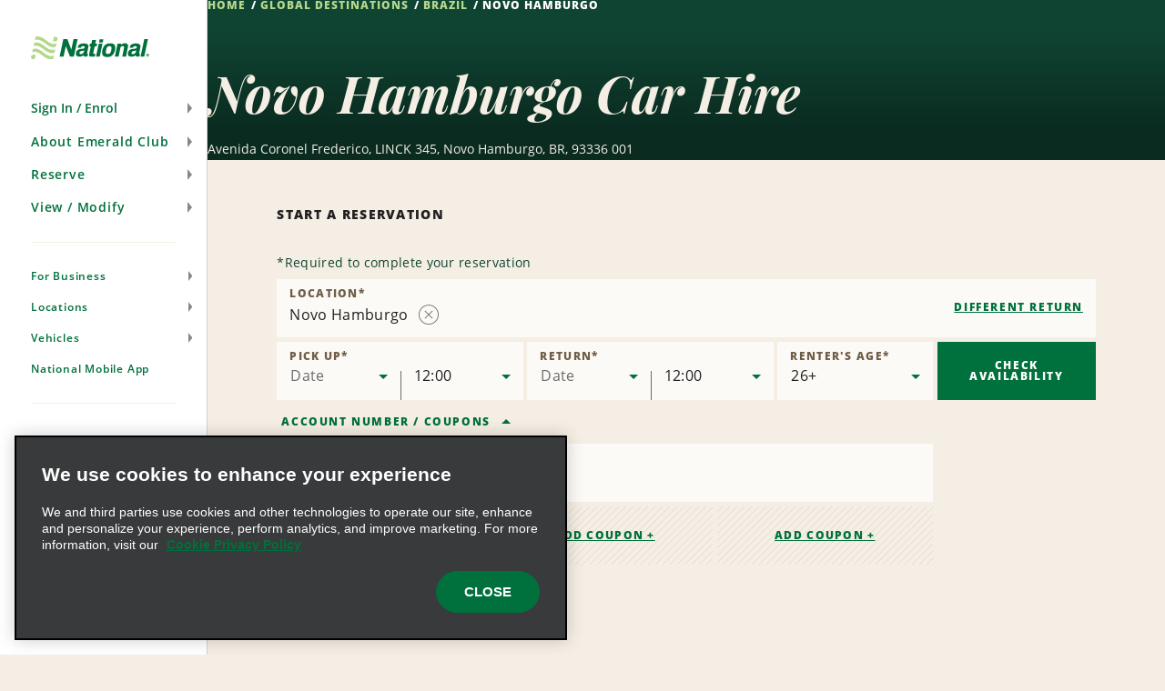

--- FILE ---
content_type: text/html; charset=UTF-8
request_url: https://www.nationalcar.es/en/car-hire-locations/br/novo-hamburgo-jzdf.html
body_size: 20443
content:

<!DOCTYPE HTML>
<html lang="en-ES">
    <head>
    <meta charset="UTF-8"/>
    
    <title>Car Rental in Novo Hamburgo - Earn Free Hire Days | National Car Rental</title>
    <meta name="keywords" content="jzdf"/>
    <meta name="description" content="With National Car Rental at Novo Hamburgo you benefit from great rates, first class service and the Emerald Club Loyalty program."/>
    <meta name="template" content="branch-page"/>
    <meta name="viewport" content="width=device-width, initial-scale=1"/>
    
    
        
    
    
    <link rel="icon" href="/content/dam/National/functional/favicons/favicon.ico"/>

    
    
<link rel="canonical" href="https://www.nationalcar.es/en/car-hire-locations/br/novo-hamburgo-jzdf.html"/>


    
<!-- JScrambler URL -->



<script type="text/javascript">

    var zl = {"site":{"loyalty":{"redemptionReminderEnabled":true,"showCurrentTrips":true,"googleReCaptchaForQuickEnrollEnabled":true,"enableModifyRental":true,"enhancedEnrollmentEnabled":true,"protectionProductsCTADisabled":false,"passwordUnmaskTimeout":60,"maxDLLength":25,"legacyUnsubscribeRedirectPath":"/content/national/ncr-us/en_us/communication/legacy-unsubscribe-redirect"},"applicationsCodeVersions":{"nweb_version":"origin/release/9.10.0","solr_version":{"build_number":"229","branch_name":"231"}},"applicationContextConfigModel":{"root_caas_path":"/content/dam/National/caas","root_partner_logos_path":"/content/dam/National/functional/third-party-logos/triplink","terms_and_conditions_path":"/content/dam/National/functional/documents/2026/Emerald-Club-Terms-and-Conditions-2026-English(UK).pdf","corporate_enrollment_images_path":null,"app_store_id":"675304115","deeplink_version":"v3","sign_up_source_code":"NDEALSCOM","country_flag_images_path":"https://assets.gcs.ehi.com/content/dam/gcs/media/iso-flags/"},"reservation":{"national_extend_current_trip_phone_number":"866-609-7970","enterprise_extend_current_trip_phone_number":"855-298-0378","add_to_calendar_enabled":true,"car_and_driver_enabled":false,"one_click_reservation_enabled":false,"enterprise_cross_sell_enabled":true,"use_types":["Business","Leisure"],"travel_types":["BUSINESS","LEISURE"],"bleisure_enabled":false},"ulp":{"minimumPointsToTransfer":100,"maximumPointsToTransfer":20000,"preCutover":false,"postCutover":false,"postCutoverModal":false},"ibm":{"paymentProcessor":{"enhancedLoyaltyCssUrl":"/etc/designs/nweb/assets/css/vendor/enhancedIbm.css","hwpEnabled":true,"cssUrl":"/etc/designs/nweb/assets/css/vendor/ibm.css","successUrl":"paymentsuccess.html","hppEnabled":true,"failureUrl":"paymentfailure.html"}},"solrUrl":"https://prd.location.enterprise.com/enterprise-sls/","gmaUrl":"https://prd-east.webapi.nationalcar.es/gma-national/","cdaUrl":"https://prd-east.webapi.nationalcar.com/cda/","prepay":null,"domainCountry":"ES","defaultDomainAge":"25","defaultDomainAgeRange":[],"countryToDomain":{"AF":"www.nationalcar.com","AG":"www.nationalcar.com","AR":"www.nationalcar.com","AU":"www.nationalcar.co.uk","AW":"www.nationalcar.com","BB":"www.nationalcar.com","BG":"nationalcar.bg","BO":"www.nationalcar.com","BR":"www.nationalcar.com","BS":"www.nationalcar.com","BZ":"www.nationalcar.com","CA":"www.nationalcar.ca","CH":"www.nationalcar.de","CL":"www.nationalcar.com","CO":"www.nationalcar.com","CR":"www.nationalcar.com","CU":"www.nationalcar.com","CW":"www.nationalcar.com","DE":"www.nationalcar.de","DM":"www.nationalcar.com","DO":"nationalcar.com.do","EC":"www.nationalcar.com","ES":"www.nationalcar.es","FR":"www.nationalcar.fr","GB":"www.nationalcar.co.uk","GD":"www.nationalcar.com","GR":"nationalcar.gr","GT":"www.nationalcar.com","HN":"www.nationalcar.com","HT":"www.nationalcar.com","IE":"www.nationalcar.ie","IT":"www.nationalcar.it","JM":"www.nationalcar.com","KE":"www.nationalcar.com","KN":"www.nationalcar.com","LC":"www.nationalcar.com","LI":"www.nationalcar.de","LU":"www.nationalcar.fr","MH":"www.nationalcar.com","MT":"www.nationalcar.es","MX":"nationalcar.com.mx","NI":"www.nationalcar.com","PA":"www.nationalcar.com","PE":"www.nationalcar.com","PG":"www.nationalcar.com","PY":"www.nationalcar.com","SB":"www.nationalcar.com","SM":"www.nationalcar.com","SV":"nationalelsalvador.com","SX":"www.nationalcar.com","TL":"www.nationalcar.com","US":"www.nationalcar.com","UY":"www.nationalcar.com","VA":"www.nationalcar.it","VC":"www.nationalcar.com","VE":"www.nationalcar.com","WS":"www.nationalcar.com"},"domainToDefaultLocale":{"www.nationalcar.ie":"en_GB","www.nationalcar.fr":"fr_FR","www.nationalcar.com":"en_US","www.nationalcar.it":"it_IT","www.nationalcar.co.uk":"en_GB","www.nationalcar.de":"de_DE","www.nationalcar.ca":"en_US","www.nationalcar.es":"es_ES"},"countryToLocale":{"AF":"en_US","AG":"en_US","AR":"en_US","AU":"en_GB","AW":"en_US","BB":"en_US","BO":"en_US","BR":"en_US","BS":"en_US","BZ":"en_US","CA":"en_US","CH":"de_DE","CL":"en_US","CO":"en_US","CR":"en_US","CU":"en_US","CW":"en_US","DE":"de_DE","DM":"en_US","EC":"en_US","ES":"es_ES","FR":"fr_FR","GB":"en_GB","GD":"en_US","GT":"en_US","HN":"en_US","HT":"en_US","IE":"en_GB","IT":"it_IT","JM":"en_US","KE":"en_US","KN":"en_US","LC":"en_US","LI":"de_DE","LU":"fr_FR","MH":"en_US","MT":"es_ES","NI":"en_US","PA":"en_US","PE":"en_US","PG":"en_US","PY":"en_US","SB":"en_US","SM":"en_US","SX":"en_US","TL":"en_US","US":"en_US","UY":"en_US","VA":"it_IT","VC":"en_US","VE":"en_US","WS":"en_US"},"languageToggle":{"languagesAvailable":{"country":"es","languages":{"en_gb":{"reservePage":"/en/reserve.html","active":true,"languageCode":"en","targetPage":"/en/car-hire-locations/br/novo-hamburgo-jzdf.html"},"es_es":{"reservePage":"/es/reserve.html","active":false,"languageCode":"es","targetPage":"/es/alquiler-de-coches-destinos/br/novo-hamburgo-jzdf.html"}},"language":"en"}},"apiKeys":{"reCaptcha":"6LfvX7QUAAAAACPk6rSAhQSKfjCddGL9lOz6ZP-B","autoNavi":"f6453b75934065df43ed0495c81ea602","googleMaps":"AIzaSyC6ESE-rzk1z9wTifXBduc3o2wTUVBgCOg"},"autoComms":{"showConsent":true,"defaultConsent":false,"implicitConsent":true},"gboVerification":{"gboReCaptchaEnterpriseSiteKey":"6LdJCzUpAAAAAInzv91bGSbkJWcZ2ppJWatAbHCp"},"unauthLookup":{"showConsentToText":false,"disableCurrentRentalLookUp":false},"vehicleCondition":{"currentTripsBackgroundImages":["/content/dam/National/functional/vcc-images/desktop-vcc-road-background.png","/content/dam/National/functional/vcc-images/desktop-vcc-mountains-background.png","/content/dam/National/functional/vcc-images/desktop-vcc-sunrise-background.png","/content/dam/National/functional/vcc-images/mobile-vcc-road-background.png","/content/dam/National/functional/vcc-images/mobile-vcc-mountains-background.png","/content/dam/National/functional/vcc-images/mobile-vcc-sunrise-background.png"],"upcomingTripsBackgroundImages":["/content/dam/National/functional/vcc-images/desktop-vcc-road-background.png","/content/dam/National/functional/vcc-images/mobile-vcc-road-background.png"],"pastTripsBackgroundImages":["/content/dam/National/functional/vcc-images/desktop-vcc-road-background.png","/content/dam/National/functional/vcc-images/mobile-vcc-road-background.png"]}},"i18n":{"format":{"ampm":"false","date_format":"DD/MM/YYYY","day":"D","day_of_week":"1","day_of_year":"4","hour":"HH","minute":"mm","month":"MMM","short_date_format":"D MMM","time_format":"HH:mm","year":"YYYY"},"locale":"en_GB","language":"en"},"sso":{"auth_token":null,"loyalty_type":null},"aem":{"caas":{},"contextPath":"/en","images":{"WORLDPAY@2X":"/content/dam/National/functional/logos/third-party-logos/credit-card-logos/worldpay@2x.png","NATIONAL_LOGO-WHITE":"/content/dam/National/functional/logos/national_logo-white.svg","ICON-AIRPORT-PIN-ACTIVE":"/content/dam/National/functional/maps/icon-AIRPORT-pin-active.svg","2CHECKOUT@2X":"/content/dam/National/functional/logos/third-party-logos/credit-card-logos/2checkout@2x.png","AMAZON@2X":"/content/dam/National/functional/logos/third-party-logos/credit-card-logos/amazon@2x.png","EMERALDCLUB_LOGO-WHITE":"/content/dam/National/functional/logos/emeraldclub_logo-white.svg","ICON-PORT_OF_CALL-PIN":"/content/dam/National/functional/maps/icon-PORT_OF_CALL-pin.svg","PAYPAL@2X":"/content/dam/National/functional/logos/third-party-logos/credit-card-logos/paypal@2x.png","ENROLL_VEHICLES":"/content/dam/National/functional/vehicles/Enroll_Vehicles.png","ICON-CITY":"/content/dam/National/functional/maps/icon-CITY.svg","DISCOVER@2X":"/content/dam/National/functional/logos/third-party-logos/credit-card-logos/discover@2x.png","NATIONAL_GREEN":"/content/dam/National/functional/fe/national_logo-green.svg","VEHICLE_OUTLINE_SVG":"/content/dam/National/functional/fe/vehicle_outline.svg","EBAY@2X":"/content/dam/National/functional/logos/third-party-logos/credit-card-logos/ebay@2x.png","ICON-AIRPORT":"/content/dam/National/functional/maps/icon-AIRPORT.svg","ICON-PORT_OF_CALL-PIN-ACTIVE":"/content/dam/National/functional/maps/icon-PORT_OF_CALL-pin-active.svg","ICON-NATIONAL-PIN":"/content/dam/National/functional/maps/icon-NATIONAL-pin.svg","AD-CHOICES":"/content/dam/National/functional/fe/pngs/ad-choices.png","ICON-ENTERPRISE-PIN-ACTIVE":"/content/dam/National/functional/maps/icon-ENTERPRISE-pin-active.svg","EMERALD_CLUB_WHITE":"/content/dam/National/functional/fe/emeraldclub_logo-white.svg","EMERALD_CLUB_GREEN":"/content/dam/National/functional/fe/emeraldclub_logo-green.svg","DINERS-CLUB@2X":"/content/dam/National/functional/logos/third-party-logos/credit-card-logos/diners-club@2x.png","ICON-CITY-ACTIVE":"/content/dam/National/functional/maps/icon-CITY-active.svg","ICON-PORT_OF_CALL":"/content/dam/National/functional/maps/icon-PORT_OF_CALL.svg","ES_VEHICLES":"/content/dam/National/functional/vehicles/ES_Vehicles.png","ICON-CITY-PIN-ACTIVE":"/content/dam/National/functional/maps/icon-CITY-pin-active.svg","STARBURST_EELITE":"/content/dam/National/functional/fe/nl_homepage_EElite_burst.png","DIRECT-DEBIT@2X":"/content/dam/National/functional/logos/third-party-logos/credit-card-logos/direct-debit@2x.png","LOADER":"/content/dam/National/functional/fe/BeigeLoader.gif","SKRILL@2X":"/content/dam/National/functional/logos/third-party-logos/credit-card-logos/skrill@2x.png","ADCHOICE":"/content/dam/National/functional/fe/svgs/third_party_logos/adchoice.svg","ICON-ENTERPRISE":"/content/dam/National/functional/maps/icon-ENTERPRISE.svg","ENROLL-CONFIRMATION-HERO":"/content/dam/National/functional/vehicles/enroll-confirmation-hero.png","ICON-RAIL-PIN":"/content/dam/National/functional/maps/icon-RAIL-pin.svg","EMERALDCLUB_LOGO-GREEN":"/content/dam/National/functional/logos/emeraldclub_logo-green.svg","ICON-AIRPORT-ACTIVE":"/content/dam/National/functional/maps/icon-AIRPORT-active.svg","STARBURST_EC_E_VIP":"/content/dam/National/functional/fe/nl_homepage_EC_E_VIPburst.png","APPLE-PAY@2X":"/content/dam/National/functional/logos/third-party-logos/credit-card-logos/apple-pay@2x.png","GOOGLE-WALLET@2X":"/content/dam/National/functional/logos/third-party-logos/credit-card-logos/google-wallet@2x.png","ICON-NATIONAL-PIN-ACTIVE":"/content/dam/National/functional/maps/icon-NATIONAL-pin-active.svg","MASTERCARD@2X":"/content/dam/National/functional/logos/third-party-logos/credit-card-logos/mastercard@2x.png","VISA-ALT@2X":"/content/dam/National/functional/logos/third-party-logos/credit-card-logos/visa-alt@2x.png","ICON-ENTERPRISE-PIN":"/content/dam/National/functional/maps/icon-ENTERPRISE-pin.svg","ICON-RAIL-ACTIVE":"/content/dam/National/functional/maps/icon-RAIL-active.svg","NATIONAL_LOGO":"/content/dam/National/functional/logos/national_logo.svg","ICON-CITY-PIN":"/content/dam/National/functional/maps/icon-CITY-pin.svg","NATIONAL_LOGO-GREEN":"/content/dam/National/functional/logos/national_logo-green.svg","IMG_ASSET":"/content/dam/National/functional/fpo/hero/NL_IMG_Headers-A.png","VISA@2X":"/content/dam/National/functional/logos/third-party-logos/credit-card-logos/visa@2x.png","ICON-PORT_OF_CALL-ACTIVE":"/content/dam/National/functional/maps/icon-PORT_OF_CALL-active.svg","ICON-RAIL":"/content/dam/National/functional/maps/icon-RAIL.svg","ENTERPRISE_GREEN":"/content/dam/National/functional/fe/enterprise_logo.svg","PS_VEHICLES":"/content/dam/National/functional/vehicles/PS_Vehicles.png","SAGE@2X":"/content/dam/National/functional/logos/third-party-logos/credit-card-logos/sage@2x.png","AMERICAN-EXPRESS@2X":"/content/dam/National/functional/logos/third-party-logos/credit-card-logos/american-express@2x.png","PROFILE_ROUTE_REWARDS_IMAGE":"/content/dam/National/functional/fe/NL_Profile_0001_Burst.png","ENTERPRISE_LOGO":"/content/dam/National/functional/logos/enterprise_logo.svg","ICON-AIRPORT-PIN":"/content/dam/National/functional/maps/icon-AIRPORT-pin.svg","PROFILE_ROUTE_TRIPS_IMAGE":"/content/dam/National/functional/fe/NL_Profile_0000_Plane.png","EA_VEHICLES":"/content/dam/National/functional/vehicles/EA_Vehicles.png","ICON-ENTERPRISE-ACTIVE":"/content/dam/National/functional/maps/icon-ENTERPRISE-active.svg","VEHICLE_OUTLINE":"/content/dam/National/functional/vehicles/vehicle_outline.svg","GENERIC-CARD@2X":"/content/dam/National/functional/logos/third-party-logos/credit-card-logos/generic-card@2x.png","WESTERN-UNION@2X":"/content/dam/National/functional/logos/third-party-logos/credit-card-logos/western-union@2x.png","MAESTRO@2X":"/content/dam/National/functional/logos/third-party-logos/credit-card-logos/maestro@2x.png","WAYFINDING_NATIONAL_PIN":"/content/dam/National/functional/fe/icon-national-pin.png","CIRRUS@2X":"/content/dam/National/functional/logos/third-party-logos/credit-card-logos/cirrus@2x.png","ICON-RAIL-PIN-ACTIVE":"/content/dam/National/functional/maps/icon-RAIL-pin-active.svg"},"logos":{"national":null},"pageInfo":{"resourcePath":"/content/national/ncr-es/en_gb/car-rental-locations/br/jzdf","pageName":"novo-hamburgo-jzdf","templateName":"branch-page","siteSection":"car-rental-locations","language":"en","pageType":"branch-page"},"partnerLogosPath":"/content/dam/National/functional/third-party-logos/triplink","project":"ncr-es","runModes":["prod","s7connect","crx3","nosamplecontent","publish","national","prod-east","crx3tar"],"stack":"PROD","timestamp":"20251113135113","documents":{"termsAndConditions":"/content/dam/National/functional/documents/2026/Emerald-Club-Terms-and-Conditions-2026-English(UK).pdf"},"redirects":{"ResetPassword":"/sign-in/reset-password.html","contactus":"/support/contact-us.html","car-and-driver-viewmodifycanceldetails":"/reserve/car-and-driver/view-modify-cancel/details.html","communication-preferences-center":"https://legacy.nationalcar.com/en_US/car-rental/loyalty/sign-in.html","forgotusernamepassword":"/sign-in/forgot-username-password.html","locationResults":"/car-hire/location-finder/location-results.html","redemption-learn-more":"/emerald-club/redeem-free-days.html","deepLinks":"/universal-deeplink.html","viewmodifycanceldetails":"/reserve/view-modify-cancel/details.html","enrollment-success":"/emerald-club/enroll/confirmation.html","timeout":"/errors/timeout.html","car-and-driver-home":"/car-and-driver.html","activate-enroll":"/emerald-club/enroll/complete-your-enrollment.html","payment-success":"/bin/payment-success","usaa-error":"/errors/usaa-error.html","toll-receipt-link":"https://www.htallc.com/en/tollpass?agency=nationalcar","unsubscribe":"/communication/unsubscribe.html","signin":"/sign-in.html","email-success":"/support/email-success.html","enrollment-link":"/emerald-club/enroll.html","terms-of-use":"/legal/terms-of-use.html","confirmation-modify":"/reserve/confirmation-modify.html","car-and-driver-confirmation":"/reserve/car-and-driver/confirmation.html","legacy-unsubscribe-redirect":"/communication/legacy-unsubscribe-redirect.html","carrental":"/car-hire.html","privacypolicy":"https://privacy.ehi.com/en-gb/home.html","profile":"/profile.html","reservation-inflow":"/reserve.html","car-and-driver-viewmodifycancel":"/reserve/car-and-driver/view-modify-cancel.html","rental-search":"/reserve/view-modify-cancel.html","confirmation":"/reserve/confirmation.html","modify-rental":"/reserve/modify-rental.html","mobile-app-path":"/emerald-club/national-mobile-app.html","home-auth":"/members.html","ec-rules":"/emerald-club/rules.html","home":"/home.html","viewmodifycancel":"/reserve/view-modify-cancel.html","usaa-landing":"/car-rental/business-program/affinity-association-programs/usaa.html","unauth-communication-preferences":"/communication/communication-preferences.html","smspolicy":"https://privacy.ehi.com/en_us/home/sms-policy.html","enrollment-terms":"/emerald-club/enroll/enroll-terms.html","redeem-at-enterprise":"/car-rental/specials/redeem-at-enterprise.html","club-benefits":"/emerald-club/benefits.html","car-and-driver-reservation-inflow":"/reserve/car-and-driver.html","closed-path-enrollment":"https://www.nationalcar.com/en_us/car-rental/loyalty/closedPathEnrollment/welcome.html","cookiepolicy":"https://privacy.ehi.com/en-gb/home/cookie-policy.html"}},"components":{"config":{}}};

    zl = window.zl || {};
    
    zl.page = {
        title : "Novo Hamburgo"
    };
    
    if (self != top) {
        window.parent.zl = zl;
    }
    zl.breadcrumbs = [{}];
</script>








<script src="//assets.adobedtm.com/launch-ENa92b85de69804d6e9d2649fe2e5f83e6.min.js" async></script>







<script>(function(w,d,s,l,i){w[l]=w[l]||[];w[l].push({'gtm.start':
            new Date().getTime(),event:'gtm.js'});var f=d.getElementsByTagName(s)[0],
        j=d.createElement(s),dl=l!='dataLayer'?'&l='+l:'';j.async=true;j.src=
        'https://www.googletagmanager.com/gtm.js?id='+i+dl+'';f.parentNode.insertBefore(j,f);
    })(window,document,'script','dataLayer','GTM-5SZGBX6');</script>













<link fetchpriority="high" rel="preload" as="image" href="/etc/designs/nweb/assets/20251113135113/img/geometric-background.png"/>

<!--/* Prompts native app for Android -->
<link rel="manifest" href="/content/dam/National/functional/artifacts/manifest_national.json"/>



  
<link href="/etc.clientlibs/nweb/clientlibs/clientlib-grid.min.ACSHASH026d166da18385c516335874f3bbabfc.css" rel="stylesheet" type="text/css">

  




<link href="/etc/designs/nweb/assets/20251113135113/css/mainmxo.css" rel="stylesheet" media="print" onload="this.media='all'; this.onload = null"/>

<!-- Add this line if for some reason user disable the JS in the browser -->


<noscript>
    <link href="/etc/designs/nweb/assets/20251113135113/css/mainmxo.css" rel="stylesheet"/>
</noscript>



<link href="/etc/designs/nweb/assets/20251113135113/css/print.css" rel="stylesheet" media="print"/>




<link href="/etc/designs/nweb/assets/20251113135113/css/criticalmxo.css" rel="stylesheet"/>









<script src="/etc/designs/nweb/assets/20251113135113/js/polyfill.js" async></script>













<!--Fri, 16 Jan 2026 13:03:15 GMT-->














    
<script type="text/javascript">
    zl.branch = {"bookable":true,"city":"Novo Hamburgo","methods_of_delivery":["CN"],"locationNameTranslation":"Novo Hamburgo","latitude":-29.691464,"bookingUrl":"https://www.nationalcar.com","postalCode":"93336 001","formattedPhone":"","locationType":"CITY","type":"BRANCH","javaTimeZone":"America/Sao_Paulo","enableDriveAlliance":false,"countryCode":"BR","translations":{"en_US":"Novo Hamburgo"},"defaultLocationName":"NOVO HAMBURGO","24HourLocation":false,"addressLines":["Avenida Coronel Frederico","LINCK 345"],"brand":"NATIONAL","afterHoursDropoff":false,"stationId":"QHVC01","longitude":-51.139623,"physicalLocation":true,"linkedData":{"fullAddress":"Avenida Coronel Frederico LINCK 345,Novo Hamburgo 93336 001","description":"Novo Hamburgo"},"attributesWithType":{"attributesWithType_2":{"name":"COUNTER","type":"METHOD_OF_DELIVERY"},"attributesWithType_1":{"name":"ONE_WAYS","type":"BUSINESS_TYPE"},"attributesWithType_0":{"name":"NATIONAL","type":"BRAND"}},"peopleSoftId":"1053916","openSundays":false,"priority":0,"indicators":{"offers_after_hours_pickup":false,"offers_after_hours_dropoff":false,"offers_emerald_aisle":false,"offers_priority_service":false,"offers_drop_and_go":false,"offers_premier_selection":false},"ageOptions":{"ageOptions_8":{"label":"26+","value":26,"selected":true},"ageOptions_6":{"label":"24","value":24,"selected":false},"ageOptions_7":{"label":"25","value":25,"selected":false},"ageOptions_4":{"label":"22","value":22,"selected":false},"ageOptions_5":{"label":"23","value":23,"selected":false},"ageOptions_2":{"label":"20","value":20,"selected":false},"ageOptions_3":{"label":"21","value":21,"selected":false},"ageOptions_0":{"label":"18","value":18,"selected":false},"ageOptions_1":{"label":"19","value":19,"selected":false}},"updateTimestamp":"2023-05-26","groupBranchNumber":"JZDF","wayfindings":[],"phoneNumber":"08009792020","country_subdivision_code":"","formattedCityStateZip":"Novo Hamburgo 93336 001","internationalPhoneNumberPrefix":"55","afterHoursPickup":false,"closed":false,"attributes":["NATIONAL","ONE_WAYS","COUNTER"],"openingHours":"MO,TU,WE,TH,FR 07:00-18:00,SA 08:00-12:00,SU -","airportCode":"","currencyCode":"BRL"};
</script>



    
    
    

    

    
    
    <link rel="stylesheet" href="/etc/designs/nweb/clientlib-site.min.ACSHASHd41d8cd98f00b204e9800998ecf8427e.css" type="text/css">


    
    
    <script async src="/etc.clientlibs/core/wcm/components/commons/datalayer/v2/clientlibs/core.wcm.components.commons.datalayer.v2.min.ACSHASH1e0136bad0acfb78be509234578e44f9.js"></script>


    
    <script async src="/etc.clientlibs/core/wcm/components/commons/datalayer/acdl/core.wcm.components.commons.datalayer.acdl.min.ACSHASHbf921af342fd2c40139671dbf0920a1f.js"></script>



    
    
    
<meta property="og:title" content="Novo Hamburgo"/>


<meta property="og:url" content="https://www.nationalcar.es/en/car-hire-locations/br/novo-hamburgo-jzdf.html"/>




<script>(window.BOOMR_mq=window.BOOMR_mq||[]).push(["addVar",{"rua.upush":"false","rua.cpush":"false","rua.upre":"false","rua.cpre":"false","rua.uprl":"false","rua.cprl":"false","rua.cprf":"false","rua.trans":"","rua.cook":"false","rua.ims":"false","rua.ufprl":"false","rua.cfprl":"false","rua.isuxp":"false","rua.texp":"norulematch","rua.ceh":"false","rua.ueh":"false","rua.ieh.st":"0"}]);</script>
<script>!function(){function o(n,i){if(n&&i)for(var r in i)i.hasOwnProperty(r)&&(void 0===n[r]?n[r]=i[r]:n[r].constructor===Object&&i[r].constructor===Object?o(n[r],i[r]):n[r]=i[r])}try{var n=decodeURIComponent("%7B%0A%20%20%20%20%20%22ResourceTiming%22%3A%7B%0A%20%20%20%20%20%20%20%20%20%20%20%20%20%20%20%20%22comment%22%3A%20%22Clear%20RT%20Buffer%20on%20mPulse%20beacon%22%2C%0A%20%20%20%20%20%20%20%20%20%20%20%20%20%20%20%20%22clearOnBeacon%22%3A%20true%0A%20%20%20%20%20%7D%2C%0A%20%20%20%20%20%22AutoXHR%22%3A%7B%0A%20%20%20%20%20%20%20%20%20%20%20%20%20%20%20%20%22comment%22%3A%20%22Monitor%20XHRs%20requested%20using%20FETCH%22%2C%0A%20%20%20%20%20%20%20%20%20%20%20%20%20%20%20%20%22monitorFetch%22%3A%20true%2C%0A%20%20%20%20%20%20%20%20%20%20%20%20%20%20%20%20%22comment%22%3A%20%22Start%20Monitoring%20SPAs%20from%20Click%22%2C%0A%20%20%20%20%20%20%20%20%20%20%20%20%20%20%20%20%22spaStartFromClick%22%3A%20true%0A%20%20%20%20%20%7D%2C%0A%20%20%20%20%20%22PageParams%22%3A%7B%0A%20%20%20%20%20%20%20%20%20%20%20%20%20%20%20%20%22comment%22%3A%20%22Monitor%20all%20SPA%20XHRs%22%2C%0A%20%20%20%20%20%20%20%20%20%20%20%20%20%20%20%20%22spaXhr%22%3A%20%22all%22%0A%20%20%20%20%20%7D%0A%7D");if(n.length>0&&window.JSON&&"function"==typeof window.JSON.parse){var i=JSON.parse(n);void 0!==window.BOOMR_config?o(window.BOOMR_config,i):window.BOOMR_config=i}}catch(r){window.console&&"function"==typeof window.console.error&&console.error("mPulse: Could not parse configuration",r)}}();</script>
                              <script>!function(e){var n="https://s.go-mpulse.net/boomerang/";if("False"=="True")e.BOOMR_config=e.BOOMR_config||{},e.BOOMR_config.PageParams=e.BOOMR_config.PageParams||{},e.BOOMR_config.PageParams.pci=!0,n="https://s2.go-mpulse.net/boomerang/";if(window.BOOMR_API_key="48FU5-H2NC5-N7M6Q-5268K-PLZAC",function(){function e(){if(!o){var e=document.createElement("script");e.id="boomr-scr-as",e.src=window.BOOMR.url,e.async=!0,i.parentNode.appendChild(e),o=!0}}function t(e){o=!0;var n,t,a,r,d=document,O=window;if(window.BOOMR.snippetMethod=e?"if":"i",t=function(e,n){var t=d.createElement("script");t.id=n||"boomr-if-as",t.src=window.BOOMR.url,BOOMR_lstart=(new Date).getTime(),e=e||d.body,e.appendChild(t)},!window.addEventListener&&window.attachEvent&&navigator.userAgent.match(/MSIE [67]\./))return window.BOOMR.snippetMethod="s",void t(i.parentNode,"boomr-async");a=document.createElement("IFRAME"),a.src="about:blank",a.title="",a.role="presentation",a.loading="eager",r=(a.frameElement||a).style,r.width=0,r.height=0,r.border=0,r.display="none",i.parentNode.appendChild(a);try{O=a.contentWindow,d=O.document.open()}catch(_){n=document.domain,a.src="javascript:var d=document.open();d.domain='"+n+"';void(0);",O=a.contentWindow,d=O.document.open()}if(n)d._boomrl=function(){this.domain=n,t()},d.write("<bo"+"dy onload='document._boomrl();'>");else if(O._boomrl=function(){t()},O.addEventListener)O.addEventListener("load",O._boomrl,!1);else if(O.attachEvent)O.attachEvent("onload",O._boomrl);d.close()}function a(e){window.BOOMR_onload=e&&e.timeStamp||(new Date).getTime()}if(!window.BOOMR||!window.BOOMR.version&&!window.BOOMR.snippetExecuted){window.BOOMR=window.BOOMR||{},window.BOOMR.snippetStart=(new Date).getTime(),window.BOOMR.snippetExecuted=!0,window.BOOMR.snippetVersion=12,window.BOOMR.url=n+"48FU5-H2NC5-N7M6Q-5268K-PLZAC";var i=document.currentScript||document.getElementsByTagName("script")[0],o=!1,r=document.createElement("link");if(r.relList&&"function"==typeof r.relList.supports&&r.relList.supports("preload")&&"as"in r)window.BOOMR.snippetMethod="p",r.href=window.BOOMR.url,r.rel="preload",r.as="script",r.addEventListener("load",e),r.addEventListener("error",function(){t(!0)}),setTimeout(function(){if(!o)t(!0)},3e3),BOOMR_lstart=(new Date).getTime(),i.parentNode.appendChild(r);else t(!1);if(window.addEventListener)window.addEventListener("load",a,!1);else if(window.attachEvent)window.attachEvent("onload",a)}}(),"".length>0)if(e&&"performance"in e&&e.performance&&"function"==typeof e.performance.setResourceTimingBufferSize)e.performance.setResourceTimingBufferSize();!function(){if(BOOMR=e.BOOMR||{},BOOMR.plugins=BOOMR.plugins||{},!BOOMR.plugins.AK){var n=""=="true"?1:0,t="",a="amlew2qxhvtiq2lkg4jq-f-bd11d33a8-clientnsv4-s.akamaihd.net",i="false"=="true"?2:1,o={"ak.v":"39","ak.cp":"576668","ak.ai":parseInt("375026",10),"ak.ol":"0","ak.cr":8,"ak.ipv":4,"ak.proto":"h2","ak.rid":"c4ba306b","ak.r":45721,"ak.a2":n,"ak.m":"dscx","ak.n":"essl","ak.bpcip":"3.22.75.0","ak.cport":36010,"ak.gh":"23.33.25.27","ak.quicv":"","ak.tlsv":"tls1.3","ak.0rtt":"","ak.0rtt.ed":"","ak.csrc":"-","ak.acc":"","ak.t":"1768568595","ak.ak":"hOBiQwZUYzCg5VSAfCLimQ==FzQjv0dkx38J/ut/U7ROFWySpnlmwaD/L5WMynKwZvy2FjTuVYXKE0kmGfvarWQ71hyPQ16WKGnlN4x6ZoT2oi6gT1fQWDU2KVSSOKIGWEMKqUakAhDJqZXOPiU8G3M7NGYomIyV3Tr4u+n4pRaw4uoxKURJo10HuAMcDP/xj5Pk+NIu4cEaIB3jCbstfbW/iGHLmFK9zyVApYPuIVGDsuyaklx3rX0q/PMRR6f2VjM1By14Qj9liZocmES953TjReny26XFEg6dv1u+lzWAoH+Yr1ASx/qa3tbY2fQvQNtb1KcpOtnMweo2krnsN85T54cfiF/ujyjZcHyX6VOFiHIeY7DTrvPpFP+n7DRzOeJdofppx+vc72UrmIaeiMhIiI/hl1NT1Q/lRXO9CriRl/K1BvUTet0t8T1e9mp7zNI=","ak.pv":"173","ak.dpoabenc":"","ak.tf":i};if(""!==t)o["ak.ruds"]=t;var r={i:!1,av:function(n){var t="http.initiator";if(n&&(!n[t]||"spa_hard"===n[t]))o["ak.feo"]=void 0!==e.aFeoApplied?1:0,BOOMR.addVar(o)},rv:function(){var e=["ak.bpcip","ak.cport","ak.cr","ak.csrc","ak.gh","ak.ipv","ak.m","ak.n","ak.ol","ak.proto","ak.quicv","ak.tlsv","ak.0rtt","ak.0rtt.ed","ak.r","ak.acc","ak.t","ak.tf"];BOOMR.removeVar(e)}};BOOMR.plugins.AK={akVars:o,akDNSPreFetchDomain:a,init:function(){if(!r.i){var e=BOOMR.subscribe;e("before_beacon",r.av,null,null),e("onbeacon",r.rv,null,null),r.i=!0}return this},is_complete:function(){return!0}}}}()}(window);</script></head>
    <body class="basicpage mxo-page page--bgcolor-light" id="page-1a11500fd8" data-cmp-link-accessibility-enabled data-cmp-link-accessibility-text="opens in a new tab" data-cmp-data-layer-enabled>
        <script>
          window.adobeDataLayer = window.adobeDataLayer || [];
          adobeDataLayer.push({
              page: JSON.parse("{\x22page\u002D1a11500fd8\x22:{\x22@type\x22:\x22ehi\u002Dcore\/aem65\/components\/structure\/page\/v2\/page\x22,\x22repo:modifyDate\x22:\x222025\u002D05\u002D30T18:40:02Z\x22,\x22dc:title\x22:\x22Novo Hamburgo\x22,\x22xdm:template\x22:\x22\/conf\/nweb\/settings\/wcm\/templates\/branch\u002Dpage\x22,\x22xdm:language\x22:\x22en\u002DGB\x22,\x22xdm:tags\x22:[\x22jzdf\x22],\x22repo:path\x22:\x22\/content\/national\/ncr\u002Des\/en_gb\/car\u002Drental\u002Dlocations\/br\/jzdf.html\x22}}"),
              event:'cmp:show',
              eventInfo: {
                  path: 'page.page\u002D1a11500fd8'
              }
          });
        </script>
        
        

            <div id="analytics" class="hidden-content"></div>
            <div id="pageStatus" class="icon__text" role="status" aria-live="polite"></div>

            


<noscript>
    <iframe src="https://www.googletagmanager.com/ns.html?GTM-5SZGBX6" height="0" width="0" style="display:none;visibility:hidden"></iframe>
</noscript>


            

<div id="zl-app" tabindex="-1" class="page">
    <button class="icon__text skip-link">
        Skip Navigation
    </button>
    <div data-national-ui="pageLoader" class="page__loading"></div>
    <div data-national-ui="siteFlag" class="page__site-flag"></div>

    <div class="root container responsivegrid" data-ehi-core-ui="ehiCoreContainer">

    
	
    
    
    <div id="container-ebfdb82eeb" class="cmp-container">
         
        
        <div style="display:none;" class="teaser-image-target">
    
  
    
    



  
  <div id="teaser-image-c29fed1125" data-cmp-hook-image="imageV3" class="cmp-image teaser-image-item cheerios-teaser-image" itemscope itemtype="http://schema.org/ImageObject">
    <img loading="lazy" class="cmp-image__image custom-image-locator " itemprop="contentUrl" alt title="Teaser Image"/>
    <div class="teaser-image-properties">
      <br/>
        <table>
          
            <tr>
              <th style="text-align: center;">Title</th>
              <td>Novo Hamburgo</td>
            </tr>
          
          
            <tr>
              <th style="text-align: center;">Subtitle</th>
              <td>No subtitle set</td>
            </tr>
          
          
            <tr>
              <th style="text-align: center;">Description</th>
              <td>No description set</td>
            </tr>
          
          
            <tr>
              <th style="text-align: center;">Alt text</th>
              <td></td>
            </tr>
          
          <tr>
            <th style="text-align: center;">Lazy loading</th>
            <td>Enabled</td>
          </tr>
          <tr>
            <th style="text-align: center;">CTA Text</th>
            <td>No CTA Text set</td>
          </tr>
        </table>
      <br/>
    </div>
  </div>

</div>
<header class="smartexperiencefragment experiencefragment"><div id="smartexperiencefragment-e9ff8c3b3b" class="cmp-experiencefragment cmp-experiencefragment--header ">


    
	
    <div id="container-c3c23189a2" class="cmp-container">
         
         


<div class="aem-Grid aem-Grid--12 aem-Grid--default--12 ">
    
    <div class="header aem-GridColumn aem-GridColumn--default--12"><header data-national-ui="navigation" class="page__header primary-nav">
    <nav class="page__header__container">

        <div class="page__header__global">
            

    
	
    
    
    <div id="container-ef6e6022a6" class="cmp-container">
         
        
        <div class="logo">
    <a class="page__header__logo-container" href="/en/home.html">
        <img class="page__header__logo" src="/etc/designs/nweb/assets/20251113135113/img/national_logo.svg" alt="National"/>
    </a>



    <script>
        if (!zl) zl = {};
        zl.logo = {"link":{"alttext":"National","newtab":false,"resolveUrl":"/content/national/ncr-es/en_gb/home.html","imgSrc":"/etc/designs/nweb/assets/20251113135113/img/national_logo.svg","url":"/content/national/ncr-es/en_gb/home"}};
    </script>
</div>
<div class="signin">
    

    <div class="page__header__login-container">
        <!--login react component hook-->
        <div id="login" class="page__header__login-hook page__header__login-hook--visible" data-login-text="Sign In / Enrol" data-login-href="/content/national/ncr-es/en_gb/sign-in.html">
            <div class="page__header__login">
                <a href="/en/sign-in.html" role="button" aria-haspopup="true">
                    <span class="page__header__login-subtitle h5">Emerald Club</span>
                    <span class="page__header__login-title">Sign In / Enrol</span>
                </a>
            </div>
        </div>
        
        <button id="page__header__menu-toggle" class="page__header__menu-toggle" aria-haspopup="true" aria-expanded="true" aria-controls="page__header__menu">
            <span class="icon--mobile-toggle">
                <span></span>
            
                <span></span>
            
                <span></span>
            
                <span></span>
            </span>
            <span class="icon__text">Menu</span>
        </button>
    </div>

</div>

        
        
    </div>


    
    



        </div>

        <div id="page__header__menu" class="page__header__menu primary-nav__menu" role="navigation" aria-hidden="" aria-labelledby="page__header__menu-toggle">
            

    
	
    
    
    <div id="container-da4a0530db" class="cmp-container">
         
        
        <div class="side-nav"><div><div>
    <div class="side-nav generic-callout parbase">
        <ul role="navigation" class="primary-nav__menu-top">
            <li class="primary-nav__menu-item">
                
                <a target="_self" data-allow-unload class="primary-nav__sub-menu-link primary-nav__sub-menu-toggle" href="/en/emerald-club.html" role="button" aria-haspopup="true" aria-expanded="false" aria-controls="secondary-nav__menu__top-0">
                    About Emerald Club
                </a>
                <div id="secondary-nav__menu__top-0" class="secondary-nav__menu" role="navigation" aria-hidden="true">
                    <ul>
                        <li>
                            
                            <a target="_self" href="/en/emerald-club.html" class="secondary-nav__menu-item link--caret">Emerald Club</a>
                        </li>
                    
                        <li>
                            
                            <a target="_self" href="/en/emerald-club/benefits.html" class="secondary-nav__menu-item link--caret">Benefits</a>
                        </li>
                    
                        <li>
                            
                            <a target="_self" href="/en/emerald-club/services.html" class="secondary-nav__menu-item link--caret">Services</a>
                        </li>
                    
                        <li>
                            
                            <a target="_self" href="/en/emerald-club/national-mobile-app.html" class="secondary-nav__menu-item link--caret">National App</a>
                        </li>
                    
                        <li>
                            
                            <a target="_self" href="/en/emerald-club/rules.html" class="secondary-nav__menu-item link--caret">Rules</a>
                        </li>
                    
                        <li>
                            
                            <a target="_self" href="/en/sign-in.html" class="secondary-nav__menu-item link--caret">Sign In</a>
                        </li>
                    </ul>
                    <button class="secondary-nav__menu-x" type="button" aria-label="Close">
                        <span class="icon__text">Close</span>
                    </button>
                </div>
            </li>
<li class="primary-nav__menu-item">
                
                <a target="_self" data-allow-unload class="primary-nav__sub-menu-link primary-nav__sub-menu-toggle" href="/en/reserve.html" role="button" aria-haspopup="true" aria-expanded="false" aria-controls="secondary-nav__menu__top-1">
                    Reserve
                </a>
                <div id="secondary-nav__menu__top-1" class="secondary-nav__menu" role="navigation" aria-hidden="true">
                    <ul>
                        <li>
                            
                            <a target="_self" href="/en/car-hire.html" class="secondary-nav__menu-item link--caret">Start a Reservation</a>
                        </li>
                    
                        <li>
                            
                            <a target="_self" href="/en/reserve/reserve-for-someone-else.html" class="secondary-nav__menu-item link--caret">Reserve for Someone Else</a>
                        </li>
                    
                        <li>
                            
                            <a target="_self" href="/en/reserve/view-modify-cancel.html" class="secondary-nav__menu-item link--caret">View / Modify</a>
                        </li>
                    </ul>
                    <button class="secondary-nav__menu-x" type="button" aria-label="Close">
                        <span class="icon__text">Close</span>
                    </button>
                </div>
            </li>
<li class="primary-nav__menu-item">
                
                <a target="_self" data-allow-unload class="primary-nav__sub-menu-link primary-nav__sub-menu-toggle" href="/en/reserve/view-modify-cancel.html" role="button" aria-haspopup="true" aria-expanded="false" aria-controls="secondary-nav__menu__top-2">
                    View / Modify
                </a>
                <div id="secondary-nav__menu__top-2" class="secondary-nav__menu" role="navigation" aria-hidden="true">
                    <ul>
                        <li>
                            
                            <a target="_self" href="/en/reserve/view-modify-cancel.html" class="secondary-nav__menu-item link--caret">Look Up Your Reservation</a>
                        </li>
                    
                        <li>
                            
                            <a target="_self" href="/en/profile.html#/current-trips" class="secondary-nav__menu-item link--caret">Current Trips</a>
                        </li>
                    
                        <li>
                            
                            <a target="_self" href="/en/profile.html#/upcoming-trips" class="secondary-nav__menu-item link--caret">Upcoming Trips</a>
                        </li>
                    
                        <li>
                            
                            <a target="_self" href="/en/profile.html#/past-trips" class="secondary-nav__menu-item link--caret">Past Trips</a>
                        </li>
                    </ul>
                    <button class="secondary-nav__menu-x" type="button" aria-label="Close">
                        <span class="icon__text">Close</span>
                    </button>
                </div>
            </li>

        </ul>
        
    </div>
</div></div>
<div class="primary-nav__divider"></div>
<div><div>
    <div class="side-nav generic-callout parbase">
        <ul role="navigation" class="primary-nav__menu-bottom">
            <li class="primary-nav__menu-item">
                
                <a target="_self" data-allow-unload class="primary-nav__sub-menu-link primary-nav__sub-menu-toggle" href="/en/car-hire/business-programmes.html" role="button" aria-haspopup="true" aria-expanded="false" aria-controls="secondary-nav__menu__bottom-0">
                    For Business
                </a>
                <div id="secondary-nav__menu__bottom-0" class="secondary-nav__menu" role="navigation" aria-hidden="true">
                    <ul>
                        <li>
                            
                            <a target="_self" href="/en/car-hire/business-programmes.html" class="secondary-nav__menu-item link--caret">Business Programmes</a>
                        </li>
                    
                        <li>
                            
                            <a target="_self" href="/en/partner-rewards.html" class="secondary-nav__menu-item link--caret">Partner Rewards</a>
                        </li>
                    </ul>
                    <button class="secondary-nav__menu-x" type="button" aria-label="Close">
                        <span class="icon__text">Close</span>
                    </button>
                </div>
            </li>
<li class="primary-nav__menu-item">
                
                <a target="_self" data-allow-unload class="primary-nav__sub-menu-link primary-nav__sub-menu-toggle" href="/en/car-hire/location-finder.html" role="button" aria-haspopup="true" aria-expanded="false" aria-controls="secondary-nav__menu__bottom-1">
                    Locations
                </a>
                <div id="secondary-nav__menu__bottom-1" class="secondary-nav__menu" role="navigation" aria-hidden="true">
                    <ul>
                        <li>
                            
                            <a target="_self" href="/en/car-hire/location-finder.html" class="secondary-nav__menu-item link--caret">Find a National Location</a>
                        </li>
                    
                        <li>
                            
                            <a target="_self" href="/en/car-hire-locations.html" class="secondary-nav__menu-item link--caret">Global Destinations</a>
                        </li>
                    
                        <li>
                            
                            <a target="_self" href="/en/car-hire-locations/es.html" class="secondary-nav__menu-item link--caret">Spain Locations</a>
                        </li>
                    </ul>
                    <button class="secondary-nav__menu-x" type="button" aria-label="Close">
                        <span class="icon__text">Close</span>
                    </button>
                </div>
            </li>
<li class="primary-nav__menu-item">
                
                <a target="_self" data-allow-unload class="primary-nav__sub-menu-link primary-nav__sub-menu-toggle" href="/en/vehicle-hire.html" role="button" aria-haspopup="true" aria-expanded="false" aria-controls="secondary-nav__menu__bottom-2">
                    Vehicles
                </a>
                <div id="secondary-nav__menu__bottom-2" class="secondary-nav__menu" role="navigation" aria-hidden="true">
                    <ul>
                        <li>
                            
                            <a target="_self" href="/en/vehicle-hire/es.html" class="secondary-nav__menu-item link--caret">All Vehicles</a>
                        </li>
                    
                        <li>
                            
                            <a target="_self" href="/en/vehicle-hire/es/cars.html" class="secondary-nav__menu-item link--caret">Cars</a>
                        </li>
                    
                        <li>
                            
                            <a target="_self" href="/en/vehicle-hire/es/suvs.html" class="secondary-nav__menu-item link--caret">4x4s</a>
                        </li>
                    
                        <li>
                            
                            <a target="_self" href="/en/vehicle-hire/es/people-carriers.html" class="secondary-nav__menu-item link--caret">People Carriers</a>
                        </li>
                    
                        <li>
                            
                            <a target="_self" href="/en/vehicle-hire/es/vans.html" class="secondary-nav__menu-item link--caret">Vans</a>
                        </li>
                    </ul>
                    <button class="secondary-nav__menu-x" type="button" aria-label="Close">
                        <span class="icon__text">Close</span>
                    </button>
                </div>
            </li>
<li class="primary-nav__menu-item">
                
                <a target="_self" class="primary-nav__sub-menu-link " href="/en/emerald-club/national-mobile-app.html" role="button" aria-haspopup="false" aria-expanded="false" aria-controls="secondary-nav__menu__bottom-3">
                    National Mobile App
                </a>
                
            </li>

        </ul>
        
    </div>
</div></div></div>
<div class="generic">


<div data-national-ui="languageToggle"></div>


    
</div>

        
        
    </div>


    
    



        </div>

    </nav>
</header></div>

    
</div>

        
    </div>

    

    
    


</div>


    

</header>
<main class="container responsivegrid page__content" data-ehi-core-ui="ehiCoreContainer">

    
	
    <div id="container-3383164df9" class="cmp-container">
         
         


<div class="aem-Grid aem-Grid--12 aem-Grid--default--12 ">
    
    <div class="container responsivegrid container--hero background-gradient--black background-gradient--opacity-36 aem-GridColumn aem-GridColumn--default--12" data-ehi-core-ui="ehiCoreContainer">

    
	
    
    
    <div id="container-915fce9dac" class="cmp-container" style="background-color:#104432;">
         
        
        <div class="container responsivegrid container--hero" data-ehi-core-ui="ehiCoreContainer">

    
	
    <div id="container-a008b37927" class="cmp-container">
         
         


<div class="aem-Grid aem-Grid--12 aem-Grid--default--12 ">
    
    <div class="breadcrumb breadcrumb--text-light aem-GridColumn aem-GridColumn--default--12">
    <nav id="breadcrumb-5f7e287b29" class="cmp-breadcrumb breadcrumb" aria-label="Breadcrumb" data-cmp-data-layer="{&#34;breadcrumb-5f7e287b29&#34;:{&#34;@type&#34;:&#34;nweb/components/cheerios/breadcrumb/v1/breadcrumb&#34;,&#34;repo:modifyDate&#34;:&#34;2024-05-06T21:48:36Z&#34;}}">
        
        <ol class="cmp-breadcrumb__list" itemscope itemtype="http://schema.org/BreadcrumbList">
            <li class="breadcrumb__item   breadcrumb__separator" data-cmp-data-layer="{&#34;breadcrumb-5f7e287b29-item-3764de475d&#34;:{&#34;@type&#34;:&#34;nweb/components/cheerios/breadcrumb/v1/breadcrumb/item&#34;,&#34;repo:modifyDate&#34;:&#34;2024-11-11T20:12:38Z&#34;,&#34;dc:title&#34;:&#34;Home&#34;,&#34;xdm:linkURL&#34;:&#34;/en/home.html&#34;}}" itemprop="itemListElement" itemscope itemtype="http://schema.org/ListItem">
                <a href="/en/home.html" class="cmp-breadcrumb__item-link" itemprop="item" data-cmp-clickable data-icid="breadcrumb-_-Home Page-_-home">
                    <span itemprop="name">Home</span>
                </a>
                <meta itemprop="position" content="1"/>
            </li>
        
            <li class="breadcrumb__item   breadcrumb__separator" data-cmp-data-layer="{&#34;breadcrumb-5f7e287b29-item-441d6f635a&#34;:{&#34;@type&#34;:&#34;nweb/components/cheerios/breadcrumb/v1/breadcrumb/item&#34;,&#34;repo:modifyDate&#34;:&#34;2025-08-05T18:09:46Z&#34;,&#34;dc:title&#34;:&#34;Global Destinations&#34;,&#34;xdm:linkURL&#34;:&#34;/en/car-hire-locations.html&#34;}}" itemprop="itemListElement" itemscope itemtype="http://schema.org/ListItem">
                <a href="/en/car-hire-locations.html" class="cmp-breadcrumb__item-link" itemprop="item" data-cmp-clickable data-icid="breadcrumb-_-Car Rental Locations-_-car-rental-locations">
                    <span itemprop="name">Global Destinations</span>
                </a>
                <meta itemprop="position" content="2"/>
            </li>
        
            <li class="breadcrumb__item   breadcrumb__separator" data-cmp-data-layer="{&#34;breadcrumb-5f7e287b29-item-34582ded14&#34;:{&#34;@type&#34;:&#34;nweb/components/cheerios/breadcrumb/v1/breadcrumb/item&#34;,&#34;repo:modifyDate&#34;:&#34;2024-11-11T20:13:32Z&#34;,&#34;dc:title&#34;:&#34;Brazil&#34;,&#34;xdm:linkURL&#34;:&#34;/en/car-hire-locations/br.html&#34;}}" itemprop="itemListElement" itemscope itemtype="http://schema.org/ListItem">
                <a href="/en/car-hire-locations/br.html" class="cmp-breadcrumb__item-link" itemprop="item" data-cmp-clickable data-icid="breadcrumb-_-Brazil-_-br">
                    <span itemprop="name">Brazil</span>
                </a>
                <meta itemprop="position" content="3"/>
            </li>
        
            <li class="breadcrumb__item  breadcrumb__active-item " aria-current="page" data-cmp-data-layer="{&#34;breadcrumb-5f7e287b29-item-1a11500fd8&#34;:{&#34;@type&#34;:&#34;nweb/components/cheerios/breadcrumb/v1/breadcrumb/item&#34;,&#34;repo:modifyDate&#34;:&#34;2025-05-30T18:49:41Z&#34;,&#34;dc:title&#34;:&#34;Novo Hamburgo&#34;,&#34;xdm:linkURL&#34;:&#34;/en/car-hire-locations/br/novo-hamburgo-jzdf.html&#34;}}" itemprop="itemListElement" itemscope itemtype="http://schema.org/ListItem">
                
                    <span itemprop="name">Novo Hamburgo</span>
                
                <meta itemprop="position" content="4"/>
            </li>
        </ol>
    </nav>
    
    



</div>
<div class="title-heading title title--light title-margin-bottom--medium aem-GridColumn aem-GridColumn--default--12"><div data-cmp-data-layer="{&#34;title-heading-4ae5a68708&#34;:{&#34;@type&#34;:&#34;ehi-core/aem65/components/content/title-heading/v3/title-heading&#34;,&#34;repo:modifyDate&#34;:&#34;2024-07-22T14:49:03Z&#34;,&#34;dc:title&#34;:&#34;Novo Hamburgo&#34;}}" id="title-heading-4ae5a68708" class="cmp-title ">
    
        <h1 class="cmp-title__text ">
            
                Novo Hamburgo Car Hire
                
            
        </h1>
        <div class="cmp-title__subtitle ">
            Avenida Coronel Frederico, LINCK 345, Novo Hamburgo, BR, 93336 001
        </div>
</div>

    

</div>

    
</div>

        
    </div>

    

    
    


</div>

        
        
    </div>


    
    


</div>
<div class="booking-widget aem-GridColumn aem-GridColumn--default--12">

    
    
    

    <style>
        .lcp-background-bw {
            left: 0;
            height: 85vh;
            pointer-events: none;
            position: absolute;
            top: 0;
            width: 100vw;
            z-index: -1;
        }
    </style>
    <img class="lcp-background-bw" src="[data-uri]"/>

    <section class="zl-section zl-section--bgcolor-light zl-section--padding-top-medium zl-section--padding-bottom-medium">
        <div class="zl-section__xlarge-max-width">
            <div class="zl-section__content" data-national-ui="bookingWidget">
                <div class="booking-widget__container">
                    <h2 class="sub-title">Start a Reservation</h2>
                    
                    <div class="search-autocomplete input-pseudo">
                        <div class="input-container"><label for="search-autocomplete__input-PICKUP">&nbsp;</label>
                            <input aria-required="true" type="text" id="search-autocomplete__input-PICKUP" class="search-autocomplete__input"/>
                        </div>
                    </div>
                    <div class="booking-widget__inputs booking-widget__inputs--open">
                        <div class="contract-promo">
                            <button class="input-container__btn contract-promo__toggle">&nbsp;</button>
                        </div>
                    </div>
                </div>
            </div>
        </div>
    </section>
    
    <script type="text/javascript">
        (function(){
            var componentName = "bookingWidget";
            zl.components.config[componentName] = {
                widgetType: "TEASER_WIDGET",
                widgetState: "OPEN",
                widgetBackground: "LIGHT",
                locationSearchType: "No Car and Driver results"
            };

            var hideTitle = 'true';
            zl.components.config[componentName].showTitle = hideTitle !== "true";
            zl.components.config[componentName].title = "Start a Reservation";

            var hideSubtitle = 'false';
            zl.components.config[componentName].showSubtitle = hideSubtitle !== "true";
            zl.components.config[componentName].subtitle = "Start a Reservation";

            var bookingComponent = {"pickup_location":null,"return_location":null,"contract_details":null,"coupon_details":null,"errors":[],"partner_reward_program":null};

            if(bookingComponent.pickup_location)
                zl.components.config[componentName].pickupLocation = bookingComponent.pickup_location;
            if(bookingComponent.return_location)
                zl.components.config[componentName].returnLocation = bookingComponent.return_location;

            if(bookingComponent.contract_details)
                zl.components.config[componentName].contractDetails = bookingComponent.contract_details;

            zl.components.config[componentName].oneClickEnabled = false;
            zl.components.config[componentName].productCodeEnabled = false;

            var car_class_code = 'undefined';
            if(car_class_code){
                zl.components.config[componentName].carClassCode = car_class_code;
            }

            zl.components.config[componentName].numberOfCoupons = 3;
            zl.components.config[componentName].couponDetails = bookingComponent.coupon_details;
            zl.components.config[componentName].enableBookOnBehalf = false;

            zl.components.config[componentName].categoryType = 'Standard';
            zl.components.config[componentName].cashInClubEnabled = false;
            zl.components.config[componentName].viewModifyCancelLink = '';

            zl.components.config[componentName].requireUnauth = false;

            var enablePartnerRewards = false;
            zl.components.config[componentName].enablePartnerRewards = enablePartnerRewards;
            if(enablePartnerRewards && bookingComponent.partner_reward_program) {
                zl.components.config[componentName].partnerRewardProgram = bookingComponent.partner_reward_program;
            }

            zl.components.config[componentName].errors = bookingComponent.errors;
        })();
    </script>
    

</div>
<div class="container responsivegrid aem-GridColumn aem-GridColumn--default--12" data-ehi-core-ui="ehiCoreContainer">

    
	
    <div id="container-0239abfa34" class="cmp-container">
         
         


<div class="aem-Grid aem-Grid--12 aem-Grid--default--12 ">
    
    <div class="locationdetails aem-GridColumn aem-GridColumn--default--12">




    

<div class="location-details">
    <section class="zl-section zl-section--padding-top-medium zl-section--padding-bottom-medium branch-details">
        <div class="zl-section__xlarge-max-width">
            <div class="zl-section__content">
                <div class="column-generic">
                    <div class="column-section">
                        <h2 class="section-title">Location Details</h2>
                        <div class="column-generic__right">
                            <p class="column-generic--span-block">
                                
                                    <span>Avenida Coronel Frederico,</span>
                                
                                    <span>LINCK 345,</span>
                                
                                <span>Novo Hamburgo 93336 001, BR</span>
                            </p>
                            <p class="column-generic__right-p--margin-bottom"><a href="tel:08009792020" class="link--underline"></a></p>
                        </div>
                    </div>
                    <h2 class="section-title section-title--full-column">Location Services</h2>
                    <div class="branch-indicators">
                        
  

                        
  

                        
  

                        
  

                        
  

                        
  

                    </div>
                </div>
                <div data-national-ui="branchHours"></div>
            </div>
        </div>
    </section>
</div>

<script type="text/javascript">
        zl.branch = {"bookable":true,"city":"Novo Hamburgo","methods_of_delivery":["CN"],"locationNameTranslation":"Novo Hamburgo","latitude":-29.691464,"bookingUrl":"https://www.nationalcar.com","postalCode":"93336 001","formattedPhone":"","locationType":"CITY","type":"BRANCH","javaTimeZone":"America/Sao_Paulo","enableDriveAlliance":false,"countryCode":"BR","translations":{"en_US":"Novo Hamburgo"},"defaultLocationName":"NOVO HAMBURGO","24HourLocation":false,"addressLines":["Avenida Coronel Frederico","LINCK 345"],"brand":"NATIONAL","afterHoursDropoff":false,"stationId":"QHVC01","longitude":-51.139623,"physicalLocation":true,"attributesWithType":{"attributesWithType_2":{"name":"COUNTER","type":"METHOD_OF_DELIVERY"},"attributesWithType_1":{"name":"ONE_WAYS","type":"BUSINESS_TYPE"},"attributesWithType_0":{"name":"NATIONAL","type":"BRAND"}},"peopleSoftId":"1053916","openSundays":false,"priority":0,"ageOptions":{"ageOptions_8":{"label":"26+","value":26,"selected":true},"ageOptions_6":{"label":"24","value":24,"selected":false},"ageOptions_7":{"label":"25","value":25,"selected":false},"ageOptions_4":{"label":"22","value":22,"selected":false},"ageOptions_5":{"label":"23","value":23,"selected":false},"ageOptions_2":{"label":"20","value":20,"selected":false},"ageOptions_3":{"label":"21","value":21,"selected":false},"ageOptions_0":{"label":"18","value":18,"selected":false},"ageOptions_1":{"label":"19","value":19,"selected":false}},"updateTimestamp":"2023-05-26","groupBranchNumber":"JZDF","phoneNumber":"08009792020","country_subdivision_code":"","formattedCityStateZip":"Novo Hamburgo 93336 001","internationalPhoneNumberPrefix":"55","afterHoursPickup":false,"closed":false,"attributes":["NATIONAL","ONE_WAYS","COUNTER"],"airportCode":"","currencyCode":"BRL"};
</script>
</div>
<div class="wayfinding aem-GridColumn aem-GridColumn--default--12">


<div class="zl-section zl-section--padding-top-medium zl-section--padding-bottom-medium branch-wayfindings">
    <div class="zl-section__xlarge-max-width">
        <div class="zl-section__content">
            <div class="wayfinding-content">
                <div class="wayfinding-content__instruction">
                    <h2 class="section-title">Arrival Directions</h2>
                    <div class="wayfinding-content__instruction-text">
                        
                        <p>Please proceed to the National Car Rental location. Continue to the counter to obtain your rental agreement.</p>
                    </div>
                </div>
                <a href class="wayfinding-content__map" data-national-ui="wayfindingMap" target="_blank"></a>
            </div>
        </div>
    </div>
</div>

    
</div>
<div class="nearbylocations aem-GridColumn aem-GridColumn--default--12">



<section class="zl-section zl-section--padding-top-medium zl-section--padding-bottom-medium">
    <div class="zl-section__xlarge-max-width">
        <div class="zl-section__content">
            <h2 class="section-title">Nearby Locations</h2>
            <div data-national-ui="nearbyBranches">
                <div class="nearby-branches-carousel">
                    
                        
    <div class="nearby-branches-carousel__panel">
        <p class="nearby-branches-carousel__panel-heading"><a href="/en/car-hire-locations/br/porto-alegre-intl-airport-jza7.html" class="link--caret">Porto Alegre Intl. Airport (POA)</a></p>
        <div class="nearby-branches-carousel__panel-bottom-wrap">
            <div class="nearby-branches-carousel__panel-body">
                <div class="nearby-branches-carousel__panel-body-icon">
            <span class="stackicon stackicon--pin stackicon--pin-AIRPORT">
              <span class="icon__text">
                AIRPORT
              </span>
              <span class="stackicon__layer-0"></span>
              <span class="stackicon__layer-1"></span>
              <span class="stackicon__layer-2"></span>
            </span>
                </div>
                <div class="nearby-branches-carousel__panel-body-content">
                    <p>
                        <span>Av Dos Estados</span>
                        <span>Porto Alegre 90200-320 BR</span>
                        <a href="tel:08009792020" class="link--underline"></a>
                    </p>
                </div>
            </div>
            <a href="/en/car-hire-locations/br/porto-alegre-intl-airport-jza7.html" class="nearby-branches-carousel__panel-cta btn">Book Now</a>
        </div>
    </div>

                    
                        
    <div class="nearby-branches-carousel__panel">
        <p class="nearby-branches-carousel__panel-heading"><a href="/en/car-hire-locations/br/canoas-jzbh.html" class="link--caret">Canoas</a></p>
        <div class="nearby-branches-carousel__panel-bottom-wrap">
            <div class="nearby-branches-carousel__panel-body">
                <div class="nearby-branches-carousel__panel-body-icon">
            <span class="stackicon stackicon--pin stackicon--pin-NATIONAL">
              <span class="icon__text">
                NATIONAL
              </span>
              <span class="stackicon__layer-0"></span>
              <span class="stackicon__layer-1"></span>
              <span class="stackicon__layer-2"></span>
            </span>
                </div>
                <div class="nearby-branches-carousel__panel-body-content">
                    <p>
                        <span>Avenida Getulio Vargas 5369</span>
                        <span>Canoas 92010 250 BR</span>
                        <a href="tel:08009792020" class="link--underline"></a>
                    </p>
                </div>
            </div>
            <a href="/en/car-hire-locations/br/canoas-jzbh.html" class="nearby-branches-carousel__panel-cta btn">Book Now</a>
        </div>
    </div>

                    
                        
    <div class="nearby-branches-carousel__panel">
        <p class="nearby-branches-carousel__panel-heading"><a href="/en/car-hire-locations/br/porto-alegre-jzbe.html" class="link--caret">Porto Alegre</a></p>
        <div class="nearby-branches-carousel__panel-bottom-wrap">
            <div class="nearby-branches-carousel__panel-body">
                <div class="nearby-branches-carousel__panel-body-icon">
            <span class="stackicon stackicon--pin stackicon--pin-NATIONAL">
              <span class="icon__text">
                NATIONAL
              </span>
              <span class="stackicon__layer-0"></span>
              <span class="stackicon__layer-1"></span>
              <span class="stackicon__layer-2"></span>
            </span>
                </div>
                <div class="nearby-branches-carousel__panel-body-content">
                    <p>
                        <span>Avenida Carlos Gomes 190</span>
                        <span>Porto Alegre 90480 000 BR</span>
                        <a href="tel:08009792020" class="link--underline"></a>
                    </p>
                </div>
            </div>
            <a href="/en/car-hire-locations/br/porto-alegre-jzbe.html" class="nearby-branches-carousel__panel-cta btn">Book Now</a>
        </div>
    </div>

                    
                        
    <div class="nearby-branches-carousel__panel">
        <p class="nearby-branches-carousel__panel-heading"><a href="/en/car-hire-locations/br/gramado-jzw4.html" class="link--caret">Gramado</a></p>
        <div class="nearby-branches-carousel__panel-bottom-wrap">
            <div class="nearby-branches-carousel__panel-body">
                <div class="nearby-branches-carousel__panel-body-icon">
            <span class="stackicon stackicon--pin stackicon--pin-NATIONAL">
              <span class="icon__text">
                NATIONAL
              </span>
              <span class="stackicon__layer-0"></span>
              <span class="stackicon__layer-1"></span>
              <span class="stackicon__layer-2"></span>
            </span>
                </div>
                <div class="nearby-branches-carousel__panel-body-content">
                    <p>
                        <span>Avenida Das Hortensias 3985</span>
                        <span>Gramado 95670 000 BR</span>
                        <a href="tel:08009792020" class="link--underline"></a>
                    </p>
                </div>
            </div>
            <a href="/en/car-hire-locations/br/gramado-jzw4.html" class="nearby-branches-carousel__panel-cta btn">Book Now</a>
        </div>
    </div>

                    
                </div>
            </div>
        </div>
    </div>
</section>


    <script>
      zl.nearby = [{"locationType":"AIRPORT","peopleSoftId":"1053138","addressLines":["Av Dos Estados"],"city":"Porto Alegre","postalCode":"90200-320","countryCode":"BR","airportCode":"POA","currencyCode":"BRL","internationalPhoneNumberPrefix":"55","phoneNumber":"08009792020","afterHoursPickup":false,"afterHoursDropoff":false,"defaultLocationName":"PORTO ALEGRE INTL ARPT","stationId":"POAT01","latitude":"-29.992209","longitude":"-51.185715","brand":"NATIONAL","locationNameTranslation":"Porto Alegre Intl. Airport","attributesWithType":[{"type":"BRAND","name":"NATIONAL","code":""},{"type":"BUSINESS_TYPE","name":"ONE_WAYS","code":""},{"type":"METHOD_OF_DELIVERY","name":"COUNTER","code":"CN"}],"attributes":["NATIONAL","ONE_WAYS","COUNTER"],"bookable":true,"bookingUrl":"https://www.nationalcar.com","ageOptions":[{"value":18,"selected":false,"label":"18"},{"value":19,"selected":false,"label":"19"},{"value":20,"selected":false,"label":"20"},{"value":21,"selected":false,"label":"21"},{"value":22,"selected":false,"label":"22"},{"value":23,"selected":false,"label":"23"},{"value":24,"selected":false,"label":"24"},{"value":25,"selected":false,"label":"25"},{"value":26,"selected":true,"label":"26+"}],"groupBranchNumber":"JZA7","formattedCityStateZip":"Porto Alegre 90200-320","formattedPhone":"","updateTimestamp":"2023-03-09","closed":false,"coLocatedStationId":"","coLocatedBrand":"","enableDriveAlliance":false,"physicalLocation":true,"javaTimeZone":"America/Argentina/Buenos_Aires","calculatedDistance":33.73556332864099,"24HourLocation":true,"openSundays":true,"link":{"resolvedUrl":"/en/car-hire-locations/br/porto-alegre-intl-airport-jza7.html","label":"Porto Alegre Intl. Airport (POA)"}},{"locationType":"CITY","peopleSoftId":"1053569","addressLines":["Avenida Getulio Vargas 5369"],"city":"Canoas","postalCode":"92010 250","countryCode":"BR","airportCode":"","currencyCode":"BRL","internationalPhoneNumberPrefix":"55","phoneNumber":"08009792020","afterHoursPickup":false,"afterHoursDropoff":false,"defaultLocationName":"CANOAS","stationId":"POAN02","latitude":"-29.918988","longitude":"-51.177862","brand":"NATIONAL","locationNameTranslation":"Canoas","attributesWithType":[{"type":"BRAND","name":"NATIONAL","code":""},{"type":"BUSINESS_TYPE","name":"ONE_WAYS","code":""},{"type":"METHOD_OF_DELIVERY","name":"COUNTER","code":"CN"}],"attributes":["NATIONAL","ONE_WAYS","COUNTER"],"bookable":true,"bookingUrl":"https://www.nationalcar.com","ageOptions":[{"value":18,"selected":false,"label":"18"},{"value":19,"selected":false,"label":"19"},{"value":20,"selected":false,"label":"20"},{"value":21,"selected":false,"label":"21"},{"value":22,"selected":false,"label":"22"},{"value":23,"selected":false,"label":"23"},{"value":24,"selected":false,"label":"24"},{"value":25,"selected":false,"label":"25"},{"value":26,"selected":true,"label":"26+"}],"groupBranchNumber":"JZBH","formattedCityStateZip":"Canoas 92010 250","formattedPhone":"","updateTimestamp":"2023-05-30","closed":false,"coLocatedStationId":"","coLocatedBrand":"","enableDriveAlliance":false,"physicalLocation":true,"javaTimeZone":"America/Sao_Paulo","calculatedDistance":25.567163255395798,"24HourLocation":false,"openSundays":false,"link":{"resolvedUrl":"/en/car-hire-locations/br/canoas-jzbh.html","label":"Canoas"}},{"locationType":"CITY","peopleSoftId":"1053561","addressLines":["Avenida Carlos Gomes 190"],"city":"Porto Alegre","postalCode":"90480 000","countryCode":"BR","airportCode":"","currencyCode":"BRL","internationalPhoneNumberPrefix":"55","phoneNumber":"08009792020","afterHoursPickup":false,"afterHoursDropoff":false,"defaultLocationName":"PORTO ALEGRE","stationId":"POAC01","latitude":"-30.023582","longitude":"-51.183605","brand":"NATIONAL","locationNameTranslation":"Porto Alegre","attributesWithType":[{"type":"BRAND","name":"NATIONAL","code":""},{"type":"BUSINESS_TYPE","name":"ONE_WAYS","code":""},{"type":"METHOD_OF_DELIVERY","name":"COUNTER","code":"CN"}],"attributes":["NATIONAL","ONE_WAYS","COUNTER"],"bookable":true,"bookingUrl":"https://www.nationalcar.com","ageOptions":[{"value":18,"selected":false,"label":"18"},{"value":19,"selected":false,"label":"19"},{"value":20,"selected":false,"label":"20"},{"value":21,"selected":false,"label":"21"},{"value":22,"selected":false,"label":"22"},{"value":23,"selected":false,"label":"23"},{"value":24,"selected":false,"label":"24"},{"value":25,"selected":false,"label":"25"},{"value":26,"selected":true,"label":"26+"}],"groupBranchNumber":"JZBE","formattedCityStateZip":"Porto Alegre 90480 000","formattedPhone":"","updateTimestamp":"2023-05-30","closed":false,"coLocatedStationId":"","coLocatedBrand":"","enableDriveAlliance":false,"physicalLocation":true,"javaTimeZone":"America/Sao_Paulo","calculatedDistance":37.17265483750794,"24HourLocation":false,"openSundays":false,"link":{"resolvedUrl":"/en/car-hire-locations/br/porto-alegre-jzbe.html","label":"Porto Alegre"}},{"locationType":"CITY","peopleSoftId":"1053541","addressLines":["Avenida Das Hortensias 3985"],"city":"Gramado","postalCode":"95670 000","countryCode":"BR","airportCode":"","currencyCode":"BRL","internationalPhoneNumberPrefix":"55","phoneNumber":"08009792020","afterHoursPickup":false,"afterHoursDropoff":false,"defaultLocationName":"GRAMADO","stationId":"CXJS01","latitude":"-29.367184","longitude":"-50.860727","brand":"NATIONAL","locationNameTranslation":"Gramado","attributesWithType":[{"type":"BRAND","name":"NATIONAL","code":""},{"type":"BUSINESS_TYPE","name":"ONE_WAYS","code":""},{"type":"METHOD_OF_DELIVERY","name":"COUNTER","code":"CN"}],"attributes":["NATIONAL","ONE_WAYS","COUNTER"],"bookable":true,"bookingUrl":"https://www.nationalcar.com","ageOptions":[{"value":18,"selected":false,"label":"18"},{"value":19,"selected":false,"label":"19"},{"value":20,"selected":false,"label":"20"},{"value":21,"selected":false,"label":"21"},{"value":22,"selected":false,"label":"22"},{"value":23,"selected":false,"label":"23"},{"value":24,"selected":false,"label":"24"},{"value":25,"selected":false,"label":"25"},{"value":26,"selected":true,"label":"26+"}],"groupBranchNumber":"JZW4","formattedCityStateZip":"Gramado 95670 000","formattedPhone":"","updateTimestamp":"2023-12-26","closed":false,"coLocatedStationId":"","coLocatedBrand":"","enableDriveAlliance":false,"physicalLocation":true,"javaTimeZone":"America/Sao_Paulo","calculatedDistance":45.03677131418987,"24HourLocation":false,"openSundays":false,"link":{"resolvedUrl":"/en/car-hire-locations/br/gramado-jzw4.html","label":"Gramado"}}];

    </script>

</div>

    
</div>

        
    </div>

    

    
    


</div>
<div class="container responsivegrid xlarge-content-width aem-GridColumn aem-GridColumn--default--12" data-ehi-core-ui="ehiCoreContainer">

    
	
    <div id="container-4fc81c84fb" class="cmp-container">
         
         


<div class="aem-Grid aem-Grid--12 aem-Grid--default--12 ">
    
    <div class="mxo-accordion mxo-accordion--detailed mxo-accordion--rental-policies aem-GridColumn aem-GridColumn--default--12" data-ehi-core-ui="ehiCoreAccordion"><div id="rentalpoliciesaccordion-7e770d79a4" size="9" class="cmp-accordion" data-cmp-data-layer="{&#34;rentalpoliciesaccordion-7e770d79a4&#34;:{&#34;dc:title&#34;:&#34;rental accordion&#34;}}" data-cmp-is="accordion" data-cmp-single-expansion data-placeholder-text="false">
    <h2 class="cmp-title__text">Key Facts &amp; Policies</h2>
    <div class="cmp-accordion__item" data-cmp-hook-accordion="item" id="rental-accordion-item-ADDR" data-cmp-expanded>
        <h3 class="cmp-accordion__header">
            <button id="rental-accordion-item-ADDR-button" class="cmp-accordion__button" aria-controls="rental-accordion-item-ADDR-panel" data-cmp-hook-accordion="button">
                <span class="cmp-accordion__title">Motorista Adicional</span>
                <span class="cmp-accordion__icon"></span>
            </button>
        </h3>
        <div id="rental-accordion-item-ADDR-panel" class="cmp-accordion__panel" data-cmp-hook-accordion="panel">
             <div class="container">
                <div class="cmp-container">
                    <div class="richtext text">
                        <div id="richtext-ADDR" class="cmp-text"><p>Motoristas adicionais devem atender a todos os requisitos de aluguel. Todos os motoristas adicionais deverão comparecer ao guichê de aluguel junto com o locatário principal. Todos os motoristas adicionais devem assinar o contrato de aluguel. Uma taxa diária adicional pode ser aplicada para os motoristas adicionais. O motorista adicional só poderá ser incluído no contrato na agência de retirada.</p>
</div>
                    </div>
                </div>
            </div>
        </div>
    </div>
<div class="cmp-accordion__item" data-cmp-hook-accordion="item" id="rental-accordion-item-AGE">
        <h3 class="cmp-accordion__header">
            <button id="rental-accordion-item-AGE-button" class="cmp-accordion__button" aria-controls="rental-accordion-item-AGE-panel" data-cmp-hook-accordion="button">
                <span class="cmp-accordion__title">Requisitos de Idade</span>
                <span class="cmp-accordion__icon"></span>
            </button>
        </h3>
        <div id="rental-accordion-item-AGE-panel" class="cmp-accordion__panel" data-cmp-hook-accordion="panel">
             <div class="container">
                <div class="cmp-container">
                    <div class="richtext text">
                        <div id="richtext-AGE" class="cmp-text"><p>A idade mínima é 18 anos. Para motoristas de até 21 anos, a condição &quot;Motorista Jovem&quot; será incluída no contrato de aluguel. Uma taxa diária adicional de R$ 29.90 por dia se aplica a todos os tipos de veículos.</p>
</div>
                    </div>
                </div>
            </div>
        </div>
    </div>
<div class="cmp-accordion__item" data-cmp-hook-accordion="item" id="rental-accordion-item-CBP">
        <h3 class="cmp-accordion__header">
            <button id="rental-accordion-item-CBP-button" class="cmp-accordion__button" aria-controls="rental-accordion-item-CBP-panel" data-cmp-hook-accordion="button">
                <span class="cmp-accordion__title">Política de Deslocamento Internacional</span>
                <span class="cmp-accordion__icon"></span>
            </button>
        </h3>
        <div id="rental-accordion-item-CBP-panel" class="cmp-accordion__panel" data-cmp-hook-accordion="panel">
             <div class="container">
                <div class="cmp-container">
                    <div class="richtext text">
                        <div id="richtext-CBP" class="cmp-text"><p>Só é permitido conduzir o veículo alugado dentro do território do Brasil. Caso o cliente viole essa regra, o contrato de aluguel poderá ser rescindido pela locadora com efeito imediato e as proteções contratadas, como Renúncia a Danos por Colisão (CDW/TP), Responsabilidade de Terceiros (SLI), Cobertura de Vidros e Pneus, podem ser canceladas.</p>
</div>
                    </div>
                </div>
            </div>
        </div>
    </div>
<div class="cmp-accordion__item" data-cmp-hook-accordion="item" id="rental-accordion-item-DROP">
        <h3 class="cmp-accordion__header">
            <button id="rental-accordion-item-DROP-button" class="cmp-accordion__button" aria-controls="rental-accordion-item-DROP-panel" data-cmp-hook-accordion="button">
                <span class="cmp-accordion__title">Política da Devolução Somente de Ida</span>
                <span class="cmp-accordion__icon"></span>
            </button>
        </h3>
        <div id="rental-accordion-item-DROP-panel" class="cmp-accordion__panel" data-cmp-hook-accordion="panel">
             <div class="container">
                <div class="cmp-container">
                    <div class="richtext text">
                        <div id="richtext-DROP" class="cmp-text"><p>Todos os aluguéis em que o veículo não for devolvido na mesma agência da retirada estarão sujeitos a uma taxa somente de ida. A taxa somente de ida varia de acordo com a categoria do carro, a agência e a data de retirada. O valor exato da taxa somente de ida será informado durante o processo de reserva, ao inserir as datas, o percurso desejado e a categoria do carro.</p>
</div>
                    </div>
                </div>
            </div>
        </div>
    </div>
<div class="cmp-accordion__item" data-cmp-hook-accordion="item" id="rental-accordion-item-DWTP">
        <h3 class="cmp-accordion__header">
            <button id="rental-accordion-item-DWTP-button" class="cmp-accordion__button" aria-controls="rental-accordion-item-DWTP-panel" data-cmp-hook-accordion="button">
                <span class="cmp-accordion__title">Renúncia a Danos por Colisão e Proteção Contra Roubo</span>
                <span class="cmp-accordion__icon"></span>
            </button>
        </h3>
        <div id="rental-accordion-item-DWTP-panel" class="cmp-accordion__panel" data-cmp-hook-accordion="panel">
             <div class="container">
                <div class="cmp-container">
                    <div class="richtext text">
                        <div id="richtext-DWTP" class="cmp-text"><p>A Renúncia a Danos por Colisão (CDW/TP) não é um seguro. Esta proteção opcional está disponível para compra, mas não é obrigatório para alugar um veículo. Se você optar por contratar essa proteção, haverá coberturas para danos físicos do carro alugado e seus acessórios em caso de roubo, furto, incêndio e colisão. O cliente deverá arcar, independentemente do evento e de sua participação no ocorrido, com a Indenização de Custos Operacionais da Localiza, limitada aos valores acima.<br />
<br />
A CDW tem uma participação obrigatória de até R$ 20.000,00, dependendo do tipo de veículo e da duração do aluguel.</p>
</div>
                    </div>
                </div>
            </div>
        </div>
    </div>
<div class="cmp-accordion__item" data-cmp-hook-accordion="item" id="rental-accordion-item-GAS">
        <h3 class="cmp-accordion__header">
            <button id="rental-accordion-item-GAS-button" class="cmp-accordion__button" aria-controls="rental-accordion-item-GAS-panel" data-cmp-hook-accordion="button">
                <span class="cmp-accordion__title">Serviço de Reabastecimento</span>
                <span class="cmp-accordion__icon"></span>
            </button>
        </h3>
        <div id="rental-accordion-item-GAS-panel" class="cmp-accordion__panel" data-cmp-hook-accordion="panel">
             <div class="container">
                <div class="cmp-container">
                    <div class="richtext text">
                        <div id="richtext-GAS" class="cmp-text"><p>Se o locatário optar por não comprar um produto de combustível opcional no início do período de aluguel e não devolver o veículo com o mesmo nível de combustível (conforme indicado no Contrato de Aluguel), o locatário deverá pagar uma taxa pelo serviço de reabastecimento calculada com base na diferença entre o nível de combustível registrado no Contrato de Aluguel e o nível registrado na devolução do veículo multiplicada pelo preço do combustível na agência. Combustível não utilizado ou em excesso não será reembolsado.</p>
</div>
                    </div>
                </div>
            </div>
        </div>
    </div>
<div class="cmp-accordion__item" data-cmp-hook-accordion="item" id="rental-accordion-item-PYMT">
        <h3 class="cmp-accordion__header">
            <button id="rental-accordion-item-PYMT-button" class="cmp-accordion__button" aria-controls="rental-accordion-item-PYMT-panel" data-cmp-hook-accordion="button">
                <span class="cmp-accordion__title">Formas de Pagamento</span>
                <span class="cmp-accordion__icon"></span>
            </button>
        </h3>
        <div id="rental-accordion-item-PYMT-panel" class="cmp-accordion__panel" data-cmp-hook-accordion="panel">
             <div class="container">
                <div class="cmp-container">
                    <div class="richtext text">
                        <div id="richtext-PYMT" class="cmp-text"><p><span style="font-size: 14.0px;">Todos os principais cartões de crédito e débito, emitidos pela American Express, Mastercard, Visa, Discover Card e Diners Club são aceitos. Todos os cartões apresentados devem estar no nome do locatário. Cartões pré-pagos não são aceitos como métodos de pagamento. Cartões digitais (Apple Pay/Google Pay etc.), dinheiro e cartões de débito podem ser usados para pagar quaisquer saldos pendentes no final do aluguel. No momento do aluguel, deverá ser realizado um depósito de segurança mais o custo estimado do aluguel. O depósito é de R$ 500,00 para as categorias Econômico; R$ 750,00 para as categorias Intermediário; R$ 2.000,00 para as categorias SUV e R$ 3.000,00 para as categorias Premium. Para as categorias Super Premium e Luxo, é necessário um depósito de R$ 4.500,00.</span></p>
</div>
                    </div>
                </div>
            </div>
        </div>
    </div>
<div class="cmp-accordion__item" data-cmp-hook-accordion="item" id="rental-accordion-item-RQMT">
        <h3 class="cmp-accordion__header">
            <button id="rental-accordion-item-RQMT-button" class="cmp-accordion__button" aria-controls="rental-accordion-item-RQMT-panel" data-cmp-hook-accordion="button">
                <span class="cmp-accordion__title">Requisitos do locatário</span>
                <span class="cmp-accordion__icon"></span>
            </button>
        </h3>
        <div id="rental-accordion-item-RQMT-panel" class="cmp-accordion__panel" data-cmp-hook-accordion="panel">
             <div class="container">
                <div class="cmp-container">
                    <div class="richtext text">
                        <div id="richtext-RQMT" class="cmp-text"><p>Todos os clientes devem ter mais de 18 anos, ter uma carteira de motorista válida do país de origem, passaporte válido, cartão de embarque/CRNM (National Migration Registration - Registro Nacional de Migração)/Cartão de Embarque e um cartão de crédito físico, juntamente com uma carteira de motorista válida. O nome no cartão de crédito deve ser igual ao nome do locatário.<br />
Uma porcentagem do valor final do contrato de aluguel (12%) será cobrada como uma taxa de aluguel/serviço para cobrir os custos operacionais e ajudar a manter uma infraestrutura de alta qualidade.<br />
Se a carteira de motorista estiver em um idioma e caracteres diferentes do usado no país do aluguel, também será necessário apresentar uma Permissão Internacional para Dirigir. Recomendamos que os locatários verifiquem se as autoridades locais exigem que motoristas estrangeiros apresentem uma Permissão Internacional para Dirigir para evitar o risco de possíveis multas. Locatários com carteiras de motorista de países que não fazem parte do Acordo de Permissão Internacional para Dirigir deverão apresentar uma tradução juramentada.</p>
</div>
                    </div>
                </div>
            </div>
        </div>
    </div>
<div class="cmp-accordion__item" data-cmp-hook-accordion="item" id="rental-accordion-item-SLP">
        <h3 class="cmp-accordion__header">
            <button id="rental-accordion-item-SLP-button" class="cmp-accordion__button" aria-controls="rental-accordion-item-SLP-panel" data-cmp-hook-accordion="button">
                <span class="cmp-accordion__title">Proteção de Responsabilidade Suplementar</span>
                <span class="cmp-accordion__icon"></span>
            </button>
        </h3>
        <div id="rental-accordion-item-SLP-panel" class="cmp-accordion__panel" data-cmp-hook-accordion="panel">
             <div class="container">
                <div class="cmp-container">
                    <div class="richtext text">
                        <div id="richtext-SLP" class="cmp-text"><p>Ao adquirir essa proteção, o cliente tem cobertura para danos corporais a terceiros, danos materiais a terceiros e danos morais a terceiros até os limites do seguinte:<br />
<br />
Danos corporais a terceiros: R$ 200.000,00<br />
Danos materiais a terceiros: R$ 100.000,00<br />
Danos morais a terceiros: R$ 10.000,00<br />
<br />
O cliente deverá arcar com a indenização da Localiza pelos custos operacionais, limitados ao valor acima, se for responsável pelo dano.<br />
<br />
SLP tem uma participação obrigatória no valor de R$ 1.000,00.</p>
</div>
                    </div>
                </div>
            </div>
        </div>
    </div>


</div>
</div>

    
</div>

        
    </div>

    

    
    


</div>
<div class="container responsivegrid xlarge-content-width padding-top--medium padding-bottom--xlarge aem-GridColumn aem-GridColumn--default--12" data-ehi-core-ui="ehiCoreContainer">

    
	
    <div id="container-c9c3d319e2" class="cmp-container">
         
         


<div class="aem-Grid aem-Grid--12 aem-Grid--default--12 ">
    
    <div class="smartexperiencefragment experiencefragment aem-GridColumn aem-GridColumn--default--12"><div id="smartexperiencefragment-9938712cbe" class="cmp-experiencefragment cmp-experiencefragment--contact-us-bar ">


    
	
    <div id="container-c8205e9f81" class="cmp-container">
         
         


<div class="aem-Grid aem-Grid--12 aem-Grid--default--12 ">
    
    <div class="button button--cta-bar-light aem-GridColumn aem-GridColumn--default--12" data-ehi-core-ui="ehiCoreButton"><a id="button-800378b27a" class="cmp-button " aria-label="Contact Us button" data-cmp-clickable data-cmp-data-layer="{&#34;button-800378b27a&#34;:{&#34;@type&#34;:&#34;ehi-core/aem65/components/content/button/v2/button&#34;,&#34;repo:modifyDate&#34;:&#34;2025-10-08T12:45:17Z&#34;,&#34;dc:title&#34;:&#34;Need help? Contact Us&#34;,&#34;xdm:linkURL&#34;:&#34;/en/support/contact-us.html&#34;}}" data-icid="button_copy-_-Contact Us-_-contact-us" href="/en/support/contact-us.html">
        
    

        <span class="cmp-button__text">Need help? Contact Us</span>
        
        
    </a>

</div>

    
</div>

        
    </div>

    

    
    


</div>


    

</div>

    
</div>

        
    </div>

    

    
    


</div>
<div class="container responsivegrid aem-GridColumn aem-GridColumn--default--12" data-ehi-core-ui="ehiCoreContainer">

    
	
    <div id="container-d035c30fd3" class="cmp-container">
         
         


<div class="aem-Grid aem-Grid--12 aem-Grid--default--12 ">
    
    <div class="schema aem-GridColumn aem-GridColumn--default--12">



    <script type="application/ld+json">
        {
  "name" : "Novo Hamburgo",
  "description" : "((i18n.htmlDescription))",
  "geo" : {
    "latitude" : "-29.691464",
    "longitude" : "-51.139623",
    "type" : "GeoCoordinates"
  },
  "areaServed" : [ {
    "name" : "Novo Hamburgo",
    "@type" : "City"
  } ],
  "address" : {
    "addressCountry" : "BR",
    "addressLocality" : "Novo Hamburgo",
    "addressRegion" : "",
    "postalCode" : "93336 001",
    "streetAddress" : "Avenida Coronel Frederico, LINCK 345, Novo Hamburgo, BR, 93336 001",
    "@type" : "PostalAddress"
  },
  "logo" : {
    "url" : "https://www.nationalcar.es",
    "@type" : "ImageObject"
  },
  "branchOf" : {
    "name" : "National Car Rental",
    "@type" : "Organization"
  },
  "openingHours" : "",
  "image" : "https://www.nationalcar.es",
  "url" : "https://www.nationalcar.es/en/car-hire-locations/br/novo-hamburgo-jzdf.html",
  "telephone" : "",
  "@type" : "AutoRental",
  "@context" : "http://schema.org"
}
    </script>

    <script type="application/ld+json">
        {
  "itemListElement" : [ {
    "position" : 1,
    "name" : "Home",
    "item" : "https://www.nationalcar.es/en/home.html",
    "@type" : "ListItem"
  }, {
    "position" : 2,
    "name" : "Global Destinations",
    "item" : "https://www.nationalcar.es/en/car-hire-locations.html",
    "@type" : "ListItem"
  }, {
    "position" : 3,
    "name" : "Brazil",
    "item" : "https://www.nationalcar.es/en/car-hire-locations/br.html",
    "@type" : "ListItem"
  }, {
    "position" : 4,
    "name" : "Novo Hamburgo",
    "item" : "https://www.nationalcar.es/en/car-hire-locations/br/novo-hamburgo-jzdf.html",
    "@type" : "ListItem"
  } ],
  "@type" : "BreadcrumbList",
  "@context" : "http://schema.org"
}
    </script>

 </div>

    
</div>

        
    </div>

    

    
    


</div>

    
</div>

        
    </div>

    

    
    


</main>
<footer class="smartexperiencefragment experiencefragment page__footer"><div id="smartexperiencefragment-1f944d2ccd" class="cmp-experiencefragment cmp-experiencefragment--footer ">


    
	
    <div id="container-26dcd68b63" class="cmp-container">
         
         


<div class="aem-Grid aem-Grid--12 aem-Grid--default--12 ">
    
    <div class="footer aem-GridColumn aem-GridColumn--default--12"><footer class="mxo-footer" data-ehi-core-ui="ehiCoreFooter">
    <div class="footer-links">

    
	
    
    
    <div id="container-a70b4d6e0f" class="cmp-container">
         
        
        <div class="container responsivegrid mxo-core-cheerios" data-ehi-core-ui="ehiCoreContainer">

    
	
    <div id="container-9946c0d02e" class="cmp-container">
         
         


<div class="aem-Grid aem-Grid--12 aem-Grid--default--12 ">
    
    <div class="title-heading title h2 aem-GridColumn aem-GridColumn--default--12"><div data-cmp-data-layer="{&#34;title-heading-9f43b05e81&#34;:{&#34;@type&#34;:&#34;ehi-core/aem65/components/content/title-heading/v3/title-heading&#34;,&#34;repo:modifyDate&#34;:&#34;2024-09-24T15:14:42Z&#34;,&#34;dc:title&#34;:&#34;Novo Hamburgo&#34;}}" id="title-heading-9f43b05e81" class="cmp-title ">
    
        <h2 class="cmp-title__text ">
            
                
                Go like a Pro.
            
        </h2>
        
</div>

    

</div>

    
</div>

        
    </div>

    

    
    


</div>
<div class="container responsivegrid mxo-core-cheerios" data-ehi-core-ui="ehiCoreContainer">

    
	
    
    
    <div id="container-ecfc99d7ac" class="cmp-container">
         
        
        <div class="container responsivegrid mxo-core-cheerios" data-ehi-core-ui="ehiCoreContainer">

    
	
    
    
    <div id="container-057fbc7615" class="cmp-container">
         
        
        <div class="mxo-accordion" data-ehi-core-ui="ehiCoreAccordion"><div id="accordion-ddf774a8ee" class="cmp-accordion" data-cmp-is="accordion" data-cmp-data-layer="{&#34;accordion-ddf774a8ee&#34;:{&#34;@type&#34;:&#34;nweb/components/cheerios/accordion/v1/accordion&#34;,&#34;dc:title&#34;:&#34;accordion&#34;}}" data-placeholder-text="false">
    <div class="cmp-accordion__item" data-cmp-hook-accordion="item" data-cmp-data-layer="{&#34;accordion-ddf774a8ee-item-410e701fb7&#34;:{&#34;@type&#34;:&#34;nweb/components/cheerios/accordion/v1/accordion/item&#34;,&#34;repo:modifyDate&#34;:&#34;2024-09-24T14:37:26Z&#34;,&#34;dc:title&#34;:&#34;National&#34;}}" id="accordion-ddf774a8ee-item-410e701fb7">
        <h3 class="cmp-accordion__header">
            <button id="accordion-ddf774a8ee-item-410e701fb7-button" class="cmp-accordion__button" aria-controls="accordion-ddf774a8ee-item-410e701fb7-panel" data-cmp-hook-accordion="button">
                <span class="cmp-accordion__title">National</span>
                <span class="cmp-accordion__icon"></span>
            </button>
        </h3>
        
            <div data-cmp-hook-accordion="panel" data-cmp-data-layer="{&#34;accordion-ddf774a8ee-item-410e701fb7&#34;:{&#34;@type&#34;:&#34;nweb/components/cheerios/accordion/v1/accordion/item&#34;,&#34;repo:modifyDate&#34;:&#34;2024-09-24T14:37:26Z&#34;,&#34;dc:title&#34;:&#34;National&#34;}}" id="accordion-ddf774a8ee-item-410e701fb7-panel" class="cmp-accordion__panel cmp-accordion__panel--hidden" role="region" aria-labelledby="accordion-ddf774a8ee-item-410e701fb7-button"><div class="list"><ul id="list-130877fb81" data-cmp-data-layer="{&#34;list-130877fb81&#34;:{&#34;@type&#34;:&#34;ehi-core/aem65/components/content/list/v2/list&#34;,&#34;repo:modifyDate&#34;:&#34;2024-09-24T14:37:26Z&#34;}}" class="cmp-list   ">
    <li class="cmp-list__item" data-cmp-data-layer="{&#34;list-130877fb81-item-0&#34;:{&#34;parentId&#34;:&#34;list-130877fb81&#34;,&#34;@type&#34;:&#34;ehi-core/aem65/components/content/list/v2/list&#34;,&#34;dc:title&#34;:&#34;Start a Reservation&#34;,&#34;xdm:linkURL&#34;:&#34;/content/national/ncr-es/en_gb/car-rental.html&#34;,&#34;ehi:component&#34;:&#34;list&#34;}}">
    <a class="cmp-list__item-link" href="/en/car-hire.html" data-icid="list-_-Car Rental-_-car-rental" data-cmp-clickable>
        <span class="cmp-list__item-title ">Start a Reservation</span>
        
        
        
        
    </a>
    
</li>
    

    <li class="cmp-list__item" data-cmp-data-layer="{&#34;list-130877fb81-item-1&#34;:{&#34;parentId&#34;:&#34;list-130877fb81&#34;,&#34;@type&#34;:&#34;ehi-core/aem65/components/content/list/v2/list&#34;,&#34;dc:title&#34;:&#34;Emerald Club&#34;,&#34;xdm:linkURL&#34;:&#34;/content/national/ncr-es/en_gb/emerald-club.html&#34;,&#34;ehi:component&#34;:&#34;list&#34;}}">
    <a class="cmp-list__item-link" href="/en/emerald-club.html" data-icid="list-_-Emerald Club-_-emerald-club" data-cmp-clickable>
        <span class="cmp-list__item-title ">Emerald Club</span>
        
        
        
        
    </a>
    
</li>
    

    <li class="cmp-list__item" data-cmp-data-layer="{&#34;list-130877fb81-item-2&#34;:{&#34;parentId&#34;:&#34;list-130877fb81&#34;,&#34;@type&#34;:&#34;ehi-core/aem65/components/content/list/v2/list&#34;,&#34;dc:title&#34;:&#34;Business Programmes&#34;,&#34;xdm:linkURL&#34;:&#34;/content/national/ncr-es/en_gb/car-rental/business-program.html&#34;,&#34;ehi:component&#34;:&#34;list&#34;}}">
    <a class="cmp-list__item-link" href="/en/car-hire/business-programmes.html" data-icid="list-_-Business Program-_-business-program" data-cmp-clickable>
        <span class="cmp-list__item-title ">Business Programmes</span>
        
        
        
        
    </a>
    
</li>
    

    <li class="cmp-list__item" data-cmp-data-layer="{&#34;list-130877fb81-item-3&#34;:{&#34;parentId&#34;:&#34;list-130877fb81&#34;,&#34;@type&#34;:&#34;ehi-core/aem65/components/content/list/v2/list&#34;,&#34;dc:title&#34;:&#34;Partner Rewards&#34;,&#34;xdm:linkURL&#34;:&#34;/content/national/ncr-es/en_gb/partner-rewards.html&#34;,&#34;ehi:component&#34;:&#34;list&#34;}}">
    <a class="cmp-list__item-link" href="/en/partner-rewards.html" data-icid="list-_-Partner Rewards-_-partner-rewards" data-cmp-clickable>
        <span class="cmp-list__item-title ">Partner Rewards</span>
        
        
        
        
    </a>
    
</li>
    

    <li class="cmp-list__item" data-cmp-data-layer="{&#34;list-130877fb81-item-4&#34;:{&#34;parentId&#34;:&#34;list-130877fb81&#34;,&#34;@type&#34;:&#34;ehi-core/aem65/components/content/list/v2/list&#34;,&#34;dc:title&#34;:&#34;Emerald Club Sign In&#34;,&#34;xdm:linkURL&#34;:&#34;/content/national/ncr-es/en_gb/sign-in.html&#34;,&#34;ehi:component&#34;:&#34;list&#34;}}">
    <a class="cmp-list__item-link" href="/en/sign-in.html" data-icid="list-_-Emerald Club Sign-In-_-sign-in" data-cmp-clickable>
        <span class="cmp-list__item-title ">Emerald Club Sign In</span>
        
        
        
        
    </a>
    
</li>
    
</ul>

    

</div>
</div>
             
        
        
        
    </div>

    
</div></div>

        
        
    </div>


    
    


</div>
<div class="container responsivegrid mxo-core-cheerios" data-ehi-core-ui="ehiCoreContainer">

    
	
    
    
    <div id="container-4a030df3e8" class="cmp-container">
         
        
        <div class="mxo-accordion" data-ehi-core-ui="ehiCoreAccordion"><div id="accordion-a867ac85e5" class="cmp-accordion" data-cmp-is="accordion" data-cmp-data-layer="{&#34;accordion-a867ac85e5&#34;:{&#34;@type&#34;:&#34;nweb/components/cheerios/accordion/v1/accordion&#34;,&#34;dc:title&#34;:&#34;accordion&#34;}}" data-placeholder-text="false">
    <div class="cmp-accordion__item" data-cmp-hook-accordion="item" data-cmp-data-layer="{&#34;accordion-a867ac85e5-item-613bbbd2bb&#34;:{&#34;@type&#34;:&#34;nweb/components/cheerios/accordion/v1/accordion/item&#34;,&#34;repo:modifyDate&#34;:&#34;2024-09-24T14:38:28Z&#34;,&#34;dc:title&#34;:&#34;More&#34;}}" id="accordion-a867ac85e5-item-613bbbd2bb">
        <h3 class="cmp-accordion__header">
            <button id="accordion-a867ac85e5-item-613bbbd2bb-button" class="cmp-accordion__button" aria-controls="accordion-a867ac85e5-item-613bbbd2bb-panel" data-cmp-hook-accordion="button">
                <span class="cmp-accordion__title">More</span>
                <span class="cmp-accordion__icon"></span>
            </button>
        </h3>
        
            <div data-cmp-hook-accordion="panel" data-cmp-data-layer="{&#34;accordion-a867ac85e5-item-613bbbd2bb&#34;:{&#34;@type&#34;:&#34;nweb/components/cheerios/accordion/v1/accordion/item&#34;,&#34;repo:modifyDate&#34;:&#34;2024-09-24T14:38:28Z&#34;,&#34;dc:title&#34;:&#34;More&#34;}}" id="accordion-a867ac85e5-item-613bbbd2bb-panel" class="cmp-accordion__panel cmp-accordion__panel--hidden" role="region" aria-labelledby="accordion-a867ac85e5-item-613bbbd2bb-button"><div class="list"><ul id="footer-section-left_1" data-cmp-data-layer="{&#34;footer-section-left_1&#34;:{&#34;@type&#34;:&#34;ehi-core/aem65/components/content/list/v2/list&#34;,&#34;repo:modifyDate&#34;:&#34;2024-09-24T14:38:28Z&#34;}}" class="cmp-list   ">
    <li class="cmp-list__item" data-cmp-data-layer="{&#34;footer-section-left_1-item-0&#34;:{&#34;parentId&#34;:&#34;footer-section-left_1&#34;,&#34;@type&#34;:&#34;ehi-core/aem65/components/content/list/v2/list&#34;,&#34;dc:title&#34;:&#34;Career Opportunities&#34;,&#34;xdm:linkURL&#34;:&#34;https://www.enterprisemobility.co.uk/en/careers.html&#34;,&#34;ehi:component&#34;:&#34;list&#34;}}">
    <a class="cmp-list__item-link" href="https://www.enterprisemobility.co.uk/en/careers.html" target="_blank" data-icid="list-_-careers" data-cmp-clickable>
        <span class="cmp-list__item-title external">Career Opportunities</span>
        
        
        
        <i class="icon icon-external-url"></i>
    </a>
    
</li>
    

    <li class="cmp-list__item" data-cmp-data-layer="{&#34;footer-section-left_1-item-1&#34;:{&#34;parentId&#34;:&#34;footer-section-left_1&#34;,&#34;@type&#34;:&#34;ehi-core/aem65/components/content/list/v2/list&#34;,&#34;dc:title&#34;:&#34;Site Map&#34;,&#34;xdm:linkURL&#34;:&#34;/content/national/ncr-es/en_gb/sitemap.html&#34;,&#34;ehi:component&#34;:&#34;list&#34;}}">
    <a class="cmp-list__item-link" href="/en/sitemap.html" data-icid="list-_-Sitemap-_-sitemap" data-cmp-clickable>
        <span class="cmp-list__item-title ">Site Map</span>
        
        
        
        
    </a>
    
</li>
    
</ul>

    

</div>
</div>
             
        
        
        
    </div>
<div class="cmp-accordion__item" data-cmp-hook-accordion="item" data-cmp-data-layer="{&#34;accordion-a867ac85e5-item-aff59988a2&#34;:{&#34;@type&#34;:&#34;nweb/components/cheerios/accordion/v1/accordion/item&#34;,&#34;repo:modifyDate&#34;:&#34;2025-07-31T17:54:24Z&#34;,&#34;dc:title&#34;:&#34;Support&#34;}}" id="accordion-a867ac85e5-item-aff59988a2">
        <h3 class="cmp-accordion__header">
            <button id="accordion-a867ac85e5-item-aff59988a2-button" class="cmp-accordion__button" aria-controls="accordion-a867ac85e5-item-aff59988a2-panel" data-cmp-hook-accordion="button">
                <span class="cmp-accordion__title">Support</span>
                <span class="cmp-accordion__icon"></span>
            </button>
        </h3>
        
            <div data-cmp-hook-accordion="panel" data-cmp-data-layer="{&#34;accordion-a867ac85e5-item-aff59988a2&#34;:{&#34;@type&#34;:&#34;nweb/components/cheerios/accordion/v1/accordion/item&#34;,&#34;repo:modifyDate&#34;:&#34;2025-07-31T17:54:24Z&#34;,&#34;dc:title&#34;:&#34;Support&#34;}}" id="accordion-a867ac85e5-item-aff59988a2-panel" class="cmp-accordion__panel cmp-accordion__panel--hidden" role="region" aria-labelledby="accordion-a867ac85e5-item-aff59988a2-button"><div class="list"><ul id="list-dd5711f860" data-cmp-data-layer="{&#34;list-dd5711f860&#34;:{&#34;@type&#34;:&#34;ehi-core/aem65/components/content/list/v2/list&#34;,&#34;repo:modifyDate&#34;:&#34;2025-07-31T17:54:24Z&#34;}}" class="cmp-list   ">
    <li class="cmp-list__item" data-cmp-data-layer="{&#34;list-dd5711f860-item-0&#34;:{&#34;parentId&#34;:&#34;list-dd5711f860&#34;,&#34;@type&#34;:&#34;ehi-core/aem65/components/content/list/v2/list&#34;,&#34;dc:title&#34;:&#34;Accessibility&#34;,&#34;xdm:linkURL&#34;:&#34;/content/national/ncr-es/en_gb/support/accessibility-at-national.html&#34;,&#34;ehi:component&#34;:&#34;item_1717578287633&#34;}}">
    <a class="cmp-list__item-link" href="/en/support/accessibility-at-national.html" data-icid="item_1717578287633-_-Accessibility at National-_-accessibility-at-national" data-cmp-clickable>
        <span class="cmp-list__item-title ">Accessibility</span>
        
        
        
        
    </a>
    
</li>
    

    <li class="cmp-list__item" data-cmp-data-layer="{&#34;list-dd5711f860-item-1&#34;:{&#34;parentId&#34;:&#34;list-dd5711f860&#34;,&#34;@type&#34;:&#34;ehi-core/aem65/components/content/list/v2/list&#34;,&#34;dc:title&#34;:&#34;Contact Us&#34;,&#34;xdm:linkURL&#34;:&#34;/content/national/ncr-es/en_gb/support/contact-us.html&#34;,&#34;ehi:component&#34;:&#34;item_1717578287633&#34;}}">
    <a class="cmp-list__item-link" href="/en/support/contact-us.html" data-icid="item_1717578287633-_-Contact Us-_-contact-us" data-cmp-clickable>
        <span class="cmp-list__item-title ">Contact Us</span>
        
        
        
        
    </a>
    
</li>
    

    <li class="cmp-list__item" data-cmp-data-layer="{&#34;list-dd5711f860-item-2&#34;:{&#34;parentId&#34;:&#34;list-dd5711f860&#34;,&#34;@type&#34;:&#34;ehi-core/aem65/components/content/list/v2/list&#34;,&#34;dc:title&#34;:&#34;FAQs&#34;,&#34;xdm:linkURL&#34;:&#34;/content/national/ncr-es/en_gb/support/car-rental-faqs.html&#34;,&#34;ehi:component&#34;:&#34;item_1717578287633&#34;}}">
    <a class="cmp-list__item-link" href="/en/support/car-rental-faqs.html" data-icid="item_1717578287633-_-Car Rental FAQs-_-car-rental-faqs" data-cmp-clickable>
        <span class="cmp-list__item-title ">FAQs</span>
        
        
        
        
    </a>
    
</li>
    

    <li class="cmp-list__item" data-cmp-data-layer="{&#34;list-dd5711f860-item-3&#34;:{&#34;parentId&#34;:&#34;list-dd5711f860&#34;,&#34;@type&#34;:&#34;ehi-core/aem65/components/content/list/v2/list&#34;,&#34;dc:title&#34;:&#34;Email Sign-up&#34;,&#34;xdm:linkURL&#34;:&#34;/content/national/ncr-es/en_gb/support/email-specials.html&#34;,&#34;ehi:component&#34;:&#34;item_1717578287633&#34;}}">
    <a class="cmp-list__item-link" href="/en/support/email-specials.html" data-icid="item_1717578287633-_-Email Sign-up-_-email-specials" data-cmp-clickable>
        <span class="cmp-list__item-title ">Email Sign-up</span>
        
        
        
        
    </a>
    
</li>
    
</ul>

    

</div>
</div>
             
        
        
        
    </div>

    
</div></div>

        
        
    </div>


    
    


</div>
<div class="container responsivegrid mxo-core-cheerios" data-ehi-core-ui="ehiCoreContainer">

    
	
    
    
    <div id="container-8393575a2c" class="cmp-container">
         
        
        <div class="mxo-accordion" data-ehi-core-ui="ehiCoreAccordion"><div id="accordion-9d35ae521d" class="cmp-accordion" data-cmp-is="accordion" data-cmp-data-layer="{&#34;accordion-9d35ae521d&#34;:{&#34;@type&#34;:&#34;nweb/components/cheerios/accordion/v1/accordion&#34;,&#34;dc:title&#34;:&#34;accordion&#34;}}" data-placeholder-text="false">
    <div class="cmp-accordion__item" data-cmp-hook-accordion="item" data-cmp-data-layer="{&#34;accordion-9d35ae521d-item-fa4475658f&#34;:{&#34;@type&#34;:&#34;nweb/components/cheerios/accordion/v1/accordion/item&#34;,&#34;repo:modifyDate&#34;:&#34;2024-06-05T09:14:46Z&#34;,&#34;dc:title&#34;:&#34;Get the National App&#34;}}" id="accordion-9d35ae521d-item-fa4475658f">
        <h3 class="cmp-accordion__header">
            <button id="accordion-9d35ae521d-item-fa4475658f-button" class="cmp-accordion__button" aria-controls="accordion-9d35ae521d-item-fa4475658f-panel" data-cmp-hook-accordion="button">
                <span class="cmp-accordion__title">Get the National App</span>
                <span class="cmp-accordion__icon"></span>
            </button>
        </h3>
        
            <div data-cmp-hook-accordion="panel" data-cmp-data-layer="{&#34;accordion-9d35ae521d-item-fa4475658f&#34;:{&#34;@type&#34;:&#34;nweb/components/cheerios/accordion/v1/accordion/item&#34;,&#34;repo:modifyDate&#34;:&#34;2024-06-05T09:14:46Z&#34;,&#34;dc:title&#34;:&#34;Get the National App&#34;}}" id="accordion-9d35ae521d-item-fa4475658f-panel" class="cmp-accordion__panel cmp-accordion__panel--hidden" role="region" aria-labelledby="accordion-9d35ae521d-item-fa4475658f-button"><div class="container responsivegrid mxo-core-cheerios" data-ehi-core-ui="ehiCoreContainer">

    
	
    <div id="container-05e4ed1be1" class="cmp-container">
         
         


<div class="aem-Grid aem-Grid--12 aem-Grid--default--12 ">
    
    <div class="image aem-GridColumn aem-GridColumn--default--12"><div data-cmp-src="/content/experience-fragments/national/ncr-es/en_gb/footer/master/_jcr_content/root/footer/footer/container_962824422/container_1782686944/accordion/container/image.coreimg.82{.width}.png/1717579084469/download-on-the-app-store-badge-us-uk.png" data-asset-id="a3b02669-9c1d-4913-be4a-646a436db5c2" id="image-5509f45641" data-cmp-data-layer="{&#34;image-5509f45641&#34;:{&#34;@type&#34;:&#34;ehi-core/aem65/components/content/image/v1/image&#34;,&#34;repo:modifyDate&#34;:&#34;2024-06-05T09:18:04Z&#34;,&#34;xdm:linkURL&#34;:&#34;https://itunes.apple.com/app/apple-store/id675304115?pt=2088707&amp;ct=ncr-ie-footer&amp;mt=8&#34;,&#34;image&#34;:{&#34;repo:id&#34;:&#34;a3b02669-9c1d-4913-be4a-646a436db5c2&#34;,&#34;repo:modifyDate&#34;:&#34;2024-01-18T22:29:49Z&#34;,&#34;@type&#34;:&#34;image/png&#34;,&#34;repo:path&#34;:&#34;/content/dam/National/functional/app-store-badges/Download_on_the_App_Store_Badge_US-UK.png&#34;},&#34;ehi:component&#34;:&#34;image&#34;}}" data-cmp-hook-image="imageV3" class="cmp-image cheerios--photoswipe-images " data-full-screen-enabled="false" itemscope itemtype="http://schema.org/ImageObject">

  



  <a class="cmp-image__link" data-icid="image-_-id675304115" data-cmp-clickable href="https://itunes.apple.com/app/apple-store/id675304115?pt=2088707&ct=ncr-ie-footer&mt=8" target="_blank">
      <img src="/content/experience-fragments/national/ncr-es/en_gb/footer/master/_jcr_content/root/footer/footer/container_962824422/container_1782686944/accordion/container/image.coreimg.png/1717579084469/download-on-the-app-store-badge-us-uk.png" srcset="/content/experience-fragments/national/ncr-es/en_gb/footer/master/_jcr_content/root/footer/footer/container_962824422/container_1782686944/accordion/container/image.coreimg.82.480.png/1717579084469/download-on-the-app-store-badge-us-uk.png 480w,/content/experience-fragments/national/ncr-es/en_gb/footer/master/_jcr_content/root/footer/footer/container_962824422/container_1782686944/accordion/container/image.coreimg.82.640.png/1717579084469/download-on-the-app-store-badge-us-uk.png 640w,/content/experience-fragments/national/ncr-es/en_gb/footer/master/_jcr_content/root/footer/footer/container_962824422/container_1782686944/accordion/container/image.coreimg.82.800.png/1717579084469/download-on-the-app-store-badge-us-uk.png 800w,/content/experience-fragments/national/ncr-es/en_gb/footer/master/_jcr_content/root/footer/footer/container_962824422/container_1782686944/accordion/container/image.coreimg.82.1200.png/1717579084469/download-on-the-app-store-badge-us-uk.png 1200w,/content/experience-fragments/national/ncr-es/en_gb/footer/master/_jcr_content/root/footer/footer/container_962824422/container_1782686944/accordion/container/image.coreimg.82.1920.png/1717579084469/download-on-the-app-store-badge-us-uk.png 1920w" class="cmp-image__image" itemprop="contentUrl" width="563" height="167" alt="Download in the app store"/>
  </a>
  
  

  

  <div class="photo-credit "></div>



</div>

    

</div>
<div class="image aem-GridColumn aem-GridColumn--default--12"><div data-cmp-src="/content/experience-fragments/national/ncr-es/en_gb/footer/master/_jcr_content/root/footer/footer/container_962824422/container_1782686944/accordion/container/image_1372272467.coreimg.82{.width}.png/1717579190344/google-play-badge-us-uk.png" data-asset-id="5977c5e3-6096-4e50-9371-1c58a98c158d" id="image-e29eda53a0" data-cmp-data-layer="{&#34;image-e29eda53a0&#34;:{&#34;@type&#34;:&#34;ehi-core/aem65/components/content/image/v1/image&#34;,&#34;repo:modifyDate&#34;:&#34;2024-06-05T09:19:50Z&#34;,&#34;xdm:linkURL&#34;:&#34;https://play.google.com/store/apps/details?id=com.ehi.national.mobile&#34;,&#34;image&#34;:{&#34;repo:id&#34;:&#34;5977c5e3-6096-4e50-9371-1c58a98c158d&#34;,&#34;repo:modifyDate&#34;:&#34;2024-01-18T22:29:50Z&#34;,&#34;@type&#34;:&#34;image/png&#34;,&#34;repo:path&#34;:&#34;/content/dam/National/functional/app-store-badges/google-play-badge-US-UK.png&#34;},&#34;ehi:component&#34;:&#34;image_1372272467&#34;}}" data-cmp-hook-image="imageV3" class="cmp-image cheerios--photoswipe-images " data-full-screen-enabled="false" itemscope itemtype="http://schema.org/ImageObject">

  



  <a class="cmp-image__link" data-icid="image_1372272467-_-details" data-cmp-clickable href="https://play.google.com/store/apps/details?id=com.ehi.national.mobile" target="_blank">
      <img src="/content/experience-fragments/national/ncr-es/en_gb/footer/master/_jcr_content/root/footer/footer/container_962824422/container_1782686944/accordion/container/image_1372272467.coreimg.png/1717579190344/google-play-badge-us-uk.png" srcset="/content/experience-fragments/national/ncr-es/en_gb/footer/master/_jcr_content/root/footer/footer/container_962824422/container_1782686944/accordion/container/image_1372272467.coreimg.82.480.png/1717579190344/google-play-badge-us-uk.png 480w,/content/experience-fragments/national/ncr-es/en_gb/footer/master/_jcr_content/root/footer/footer/container_962824422/container_1782686944/accordion/container/image_1372272467.coreimg.82.640.png/1717579190344/google-play-badge-us-uk.png 640w,/content/experience-fragments/national/ncr-es/en_gb/footer/master/_jcr_content/root/footer/footer/container_962824422/container_1782686944/accordion/container/image_1372272467.coreimg.82.800.png/1717579190344/google-play-badge-us-uk.png 800w,/content/experience-fragments/national/ncr-es/en_gb/footer/master/_jcr_content/root/footer/footer/container_962824422/container_1782686944/accordion/container/image_1372272467.coreimg.82.1200.png/1717579190344/google-play-badge-us-uk.png 1200w,/content/experience-fragments/national/ncr-es/en_gb/footer/master/_jcr_content/root/footer/footer/container_962824422/container_1782686944/accordion/container/image_1372272467.coreimg.82.1920.png/1717579190344/google-play-badge-us-uk.png 1920w" class="cmp-image__image" itemprop="contentUrl" width="563" height="167" alt="Get it on Google Play"/>
  </a>
  
  

  

  <div class="photo-credit "></div>



</div>

    

</div>

    
</div>

        
    </div>

    

    
    


</div>
</div>
             
        
        
        
    </div>

    
</div></div>
<div class="title-heading title"><div data-cmp-data-layer="{&#34;title-heading-7d8272263d&#34;:{&#34;@type&#34;:&#34;ehi-core/aem65/components/content/title-heading/v3/title-heading&#34;,&#34;repo:modifyDate&#34;:&#34;2024-09-24T14:40:08Z&#34;,&#34;dc:title&#34;:&#34;Novo Hamburgo&#34;}}" id="title-heading-7d8272263d" class="cmp-title ">
    
        <h3 class="cmp-title__text ">
            
                
                Share Like a Pro
            
        </h3>
        
</div>

    

</div>
<div class="social-links">


    
    <div class="social-links-wrapper">
        <ul class="footer-social__links">
            <li>
                <a class="icon icon-footer-facebook-circle" target="_self" href="https://www.facebook.com/NationalCarRental/?ref=br_rs" title="Facebook">
                    Facebook
                </a>
            </li>
        
            <li>
                <a class="icon icon-footer-twitter-circle" target="_self" href="https://twitter.com/NationalPro" title="Twitter">
                    Twitter
                </a>
            </li>
        
            <li>
                <a class="icon icon-footer-youtube-circle" target="_self" href="https://www.youtube.com/user/NationalCarRent" title="YouTube">
                    YouTube
                </a>
            </li>
        
            <li>
                <a class="icon icon-footer-googleplus-circle" target="_self" href="https://plus.google.com/+nationalcarrental" title="Google+">
                    Google+
                </a>
            </li>
        </ul>
    </div>

    
</div>

        
        
    </div>


    
    


</div>

        
        
    </div>


    
    


</div>

        
        
    </div>


    
    


</div>
    <div class="footer-social">


    
    

    <div class="footer-terms-wrapper">
        <ul class="footer-terms__links">
            <li>
                <a target="_self" href="/en/legal/terms-of-use.html">Terms of Use
                    
                </a>
                
            </li>
        
            <li>
                <a target="_self" href="https://privacy.ehi.com/en-gb/home.html">Privacy Policy
                    
                </a>
                
            </li>
        
            <li>
                <a target="_self" href="https://privacy.ehi.com/en-gb/home.html">Cookie Policy
                    
                </a>
                
            </li>
        
            <li>
                <a target="_self" href="#one_trust">Privacy Choices
                    <i class="icon icon-privacy-choices"></i>
                </a>
                
            </li>
        
            <li>
                
                <span>
                       © 2026 Enterprise Holdings, Inc. All Rights Reserved
					
				</span>
            </li>
        </ul>
    </div>
</div>
</footer>
</div>

    
</div>

        
    </div>

    

    
    


</div>


    

</footer>

        
        
    </div>


    
    


</div>


    <div data-national-ui="genericModal"></div>
    <div data-national-ui="authNavModal"></div>
</div>

            
    
    <script src="/etc/designs/nweb/clientlib-site.min.ACSHASHd41d8cd98f00b204e9800998ecf8427e.js"></script>


    






<script type="text/javascript" src="/en/utility.i18n.js"></script>
<script type="text/javascript" src="/en/utility.site-configuration.js"></script>
<script type="text/javascript" src="/en/utility.global-gateway.js" async></script>



<script src="/etc/designs/nweb/assets/20251113135113/js/app.js"></script>









    

    

    
    

        
    </body>
</html>


--- FILE ---
content_type: application/javascript
request_url: https://www.nationalcar.es/etc/designs/nweb/assets/20251113135113/js/polyfill.js
body_size: 158
content:
"function"!=typeof Object.assign&&Object.defineProperty(Object,"assign",{value:function(o,t){"use strict";if(null==o)throw new TypeError("Cannot convert undefined or null to object");for(var e=Object(o),n=1;n<arguments.length;n++){var r=arguments[n];if(null!=r)for(var i in r)Object.prototype.hasOwnProperty.call(r,i)&&(e[i]=r[i])}return e},writable:!0,configurable:!0}),function(){if("function"==typeof window.CustomEvent)return!1;function o(o,t){t=t||{bubbles:!1,cancelable:!1,detail:void 0};var e=document.createEvent("CustomEvent");return e.initCustomEvent(o,t.bubbles,t.cancelable,t.detail),e}o.prototype=window.Event.prototype,window.CustomEvent=o}(),[Element.prototype,CharacterData.prototype,DocumentType.prototype].forEach(function(o){o.hasOwnProperty("remove")||Object.defineProperty(o,"remove",{configurable:!0,enumerable:!0,writable:!0,value:function(){null!==this.parentNode&&this.parentNode.removeChild(this)}})}),window.location.origin||(window.location.origin=window.location.protocol+"//"+window.location.hostname+(window.location.port?":"+window.location.port:""));

--- FILE ---
content_type: application/javascript
request_url: https://www.nationalcar.es/etc/designs/nweb/assets/20251113135113/js/1566.js
body_size: -120
content:
"use strict";(self.webpackChunknational_aem=self.webpackChunknational_aem||[]).push([[1566],{1566:function(n,t,e){e.r(t),t.default={init:function(){var n;(n=document.querySelectorAll(".button--browser-back .cmp-button"))&&n.forEach(function(n){n.addEventListener("click",function(n){n.preventDefault(),history.back()})})}}}}]);

--- FILE ---
content_type: application/javascript
request_url: https://www.nationalcar.es/etc/designs/nweb/assets/20251113135113/js/2926.js
body_size: 4748
content:
(self.webpackChunknational_aem=self.webpackChunknational_aem||[]).push([[2926],{53361:function(){!function(){"use strict";var e="formText",t={self:'[data-cmp-is="'+e+'"]'},r={constraintMessage:"",requiredMessage:""};function n(t){var r=t.dataset,n=[],o=e,a=["is","hook"+(o=o.charAt(0).toUpperCase()+o.slice(1))];for(var i in r)if(Object.prototype.hasOwnProperty.call(r,i)){var c=r[i];0===i.indexOf("cmp")&&(i=(i=i.slice(3)).charAt(0).toLowerCase()+i.substring(1),-1===a.indexOf(i)&&(n[i]=c))}return n}function o(e){e.element&&e.element.removeAttribute("data-cmp-is"),this._cacheElements(e.element),this._setupProperties(e.options),this._elements.input.addEventListener("invalid",this._onInvalid.bind(this)),this._elements.input.addEventListener("input",this._onInput.bind(this))}function a(){for(var e=document.querySelectorAll(t.self),r=0;r<e.length;r++)new o({element:e[r],options:n(e[r])});var a=window.MutationObserver||window.WebKitMutationObserver||window.MozMutationObserver,i=document.querySelector("body");new a(function(e){e.forEach(function(e){var r=[].slice.call(e.addedNodes);r.length>0&&r.forEach(function(e){e.querySelectorAll&&[].slice.call(e.querySelectorAll(t.self)).forEach(function(e){new o({element:e,options:n(e)})})})})}).observe(i,{subtree:!0,childList:!0,characterData:!0})}o.prototype._onInvalid=function(e){e.target.setCustomValidity(""),e.target.validity.typeMismatch?this._properties.constraintMessage&&e.target.setCustomValidity(this._properties.constraintMessage):e.target.validity.valueMissing&&this._properties.requiredMessage&&e.target.setCustomValidity(this._properties.requiredMessage)},o.prototype._onInput=function(e){e.target.setCustomValidity("")},o.prototype._cacheElements=function(t){this._elements={},this._elements.self=t;for(var r=this._elements.self.querySelectorAll("[data-cmp-hook-form-text]"),n=0;n<r.length;n++){var o=r[n],a=e;a=a.charAt(0).toUpperCase()+a.slice(1);var i=o.dataset["cmpHook"+a];this._elements[i]=o}},o.prototype._setupProperties=function(e){for(var t in this._properties={},r)if(Object.prototype.hasOwnProperty.call(r,t)){var n=r[t];e&&null!=e[t]?n&&"function"==typeof n.transform?this._properties[t]=n.transform(e[t]):this._properties[t]=e[t]:this._properties[t]=r[t].default}},"loading"!==document.readyState?a():document.addEventListener("DOMContentLoaded",a)}()},92267:function(){!function(){var e=document.querySelector(".cmp-form").id,t=document.getElementById(e).querySelector(".ehi-core-form-accordion .cmp-accordion").id,r=document.getElementById(t),n=function(e){document.getElementById(e).setAttribute("data-cmp-expanded",""),document.getElementById(e).querySelector(".cmp-accordion__panel").classList.add("cmp-accordion__panel--expanded"),document.getElementById(e).querySelector(".cmp-accordion__panel").classList.remove("cmp-accordion__panel--hidden"),document.getElementById(e).querySelector(".cmp-accordion__button").setAttribute("aria-expanded","false"),document.getElementById(e).querySelector(".cmp-accordion__button").classList.remove("cmp-accordion__button--expanded"),document.getElementById(e).classList.add("cmp-accordion__panel--visited")},o=function(e){document.getElementById(e).querySelector(".cmp-accordion__button").classList.remove("cmp-accordion__button--expanded"),document.getElementById(e).querySelector(".cmp-accordion__button").setAttribute("aria-expanded","false"),document.getElementById(e).removeAttribute("data-cmp-expanded"),document.getElementById(e).querySelector(".cmp-accordion__panel").classList.remove("cmp-accordion__panel--expanded"),document.getElementById(e).querySelector(".cmp-accordion__panel").classList.add("cmp-accordion__panel--hidden")};function a(){var e=this.closest(".cmp-accordion__item").id,t=r.querySelector(".cmp-accordion__item[data-cmp-expanded]").id;(document.getElementById(e).classList.contains("cmp-accordion__item-success")||document.getElementById(e).classList.contains("cmp-accordion__panel--visited"))&&(o(t),n(e))}function i(){var t=this.closest(".cmp-accordion__item").id,r=document.getElementById(t).nextElementSibling.id;document.getElementById(e).querySelectorAll(".cmp-form-container-error").forEach(function(e){e.style.display=""}),document.getElementById(e).checkValidity(),document.getElementById(t).classList.contains("cmp-accordion__item-success")&&document.getElementById(t).classList.remove("cmp-accordion__item-success"),0==document.getElementById(t).querySelectorAll(".cmp-form-text--invalid").length&&(document.getElementById(r).querySelectorAll(".cmp-form-text--invalid").forEach(function(e){e.classList.remove("cmp-form-text--invalid")}),document.querySelector(".cmp-form").removeAttribute("data-invalid"),document.querySelector(".cmp-form").removeAttribute("data-show-error"),o(t),document.getElementById(t).classList.add("cmp-accordion__item-success"),n(r))}!function(){var t,c;if(null!==document.querySelector(".ehi-core-form-accordion")){r.querySelectorAll(".cmp-accordion__header").forEach(function(e){e.addEventListener("click",a)}),r.querySelectorAll('.cmp-accordion__panel button[type="button"]').forEach(function(e){e.addEventListener("click",i)});var s=document.getElementById(e).querySelector('button[type="submit"]');s&&s.addEventListener("click",function(t){0==document.getElementById(e).checkValidity()&&(document.getElementById(e).querySelectorAll(".cmp-form-container-error").forEach(function(e){e.style.display="none"}),r.querySelectorAll(".cmp-accordion__item").forEach(function(e){if(e.querySelector(".cmp-form-text--invalid")){e.querySelector(".cmp-form-container-error").style.display="block";var t=r.querySelector(".cmp-accordion__item[data-cmp-expanded]").id;o(t),n(e.id),document.getElementById(e.id).classList.contains("cmp-accordion__item-success")&&document.getElementById(e.id).classList.remove("cmp-accordion__item-success")}}))}),t='<p class="cmp-form__disclaimer">'+document.querySelector(".cmp-form__disclaimer").innerHTML+"</p>",c='<p class="cmp-form-container-error" tabindex="-1">'+document.querySelector(".cmp-form-container-error").innerHTML+"</p>",document.querySelector(".cmp-form__disclaimer").remove(),document.querySelector(".cmp-form-container-error").remove(),r.querySelectorAll(".cmp-accordion__item").forEach(function(e){e.querySelector(".cmp-accordion__panel .cmp-container").insertAdjacentHTML("afterbegin",c),e.querySelector(".cmp-accordion__panel .cmp-container").insertAdjacentHTML("afterbegin",t)})}}()}()},52258:function(e,t,r){"use strict";r.r(t);var n=r(15861),o=r(64687),a=r.n(o);!function(){var e='[data-cmp-is="formContainer"]';function t(){return(t=(0,n.Z)(a().mark(function e(t){var r,n,o,i;return a().wrap(function(e){for(;;)switch(e.prev=e.next){case 0:return r=(new TextEncoder).encode(t),e.next=1,window.crypto.subtle.digest("SHA-256",r);case 1:return n=e.sent,o=Array.from(new Uint8Array(n)),i=o.map(function(e){return e.toString(16).padStart(2,"0")}).join(""),e.abrupt("return",i);case 2:case"end":return e.stop()}},e)}))).apply(this,arguments)}function r(){document.body.hasAttribute("data-cmp-data-layer-enabled")&&(window.adobeDataLayer=window.adobeDataLayer||[]),document.querySelectorAll(e).forEach(function(e){adobeDataLayer.push({event:"form_loaded",event_info:{form_name:e.getAttribute("name"),form_type:e.getAttribute("data-actiontype")}}),e.addEventListener("submit",function(r){var n=e.querySelector(".cheerios-recaptcha"),o=null!=n,a=!1;if(o){var i=n.getAttribute("data-captcha-response");null!=i&&""!=i&&(a=!0)}if(a||!o){adobeDataLayer.push({event:"form_confirmation",event_info:{form_name:e.getAttribute("name"),form_type:e.getAttribute("data-actiontype")}});var c=document.querySelector('.cmp-form input[type="email"]');if(c){var s=c.getAttribute("id");(function(e){return t.apply(this,arguments)})(document.getElementById(s).value).then(function(e){return localStorage.setItem("em_ci","{“em_customerid”: "+e+"}")})}}}),e.addEventListener("blur",function(t){e.dataset.hadFocus||adobeDataLayer.push({event:"form_focused",event_info:{form_name:e.getAttribute("name"),form_type:e.getAttribute("data-actiontype")}}),e.dataset.hadFocus=!0},!0)})}"loading"!==document.readyState?r():document.addEventListener("DOMContentLoaded",r)}()},24314:function(){(function(){function onDocumentReady(){var elements=document.getElementsByName("gmaDomainUrl");elements&&elements.length>0&&elements.forEach(function(element){var gmaDomainVarName=element.value;if(gmaDomainVarName){var value=eval(gmaDomainVarName);element.value=value||""}})}"loading"!==document.readyState?onDocumentReady():document.addEventListener("DOMContentLoaded",onDocumentReady)})()},78162:function(e,t,r){"use strict";r.r(t);var n=r(15861),o=r(64687),a=r.n(o);!function(){var e={form:document.querySelector('[data-actiontype="ehi-core/aem65/components/form/actions/directpostgma"]'),errorBanner:".cmp-form-container-error__message",fieldError:"Email address invalid or duplicate"},t="";function r(){e.form.removeAttribute("data-cmp-gma-error"),e.form.removeAttribute("data-show-error"),e.form.removeAttribute("data-invalid"),e.form.querySelector(e.errorBanner).innerHTML=t;var r=e.form.querySelectorAll(".cmp-form-text--invalid");[].forEach.call(r,function(e){e.className=e.className.replace("cmp-form-text--invalid","")});var n=e.form.querySelectorAll(".gma-error");[].forEach.call(n,function(e){e.className=e.className.replace("gma-error","")});var o=e.form.querySelectorAll(".cmp-form-text__gma-error");[].forEach.call(o,function(e){e.parentElement.removeChild(e)})}function o(t,r){var n;if("banner"==t&&(e.form.setAttribute("data-cmp-gma-error",""),e.form.querySelector(e.errorBanner).innerHTML=r,e.form.dataset.invalid||(e.form.dataset.invalid=!0,e.form.dataset.showError=!0,e.form.querySelector(e.errorBanner).focus()),window.innerWidth<640&&(n=e.form.getBoundingClientRect().top+window.scrollY,window.scroll({top:n,behavior:"smooth"}))),"field"==t){e.form.querySelectorAll('input[type="email"]');for(var o=0;o<e.form.querySelectorAll('input[type="email"]').length;o++){var a=document.createElement("p");a.className="cmp-form-text__error cmp-form-text__gma-error",a.innerHTML=r||e.fieldError,e.form.querySelectorAll('input[type="email"]')[o].classList.add("cmp-form-text--invalid","gma-error"),0==e.form.querySelectorAll('input[type="email"]')[o].parentElement.getElementsByClassName("cmp-form-text__gma-error").length&&e.form.querySelectorAll('input[type="email"]')[o].parentElement.insertBefore(a,e.form.querySelectorAll('input[type="email"]')[o].nextSibling)}}}function i(){var i;e.form&&(i=e.form.querySelector('button[type="submit"]'))&&(e.form.querySelector(e.errorBanner).textContent&&(t=e.form.querySelector(e.errorBanner).textContent),i.addEventListener("click",function(t){0==e.form.checkValidity()&&r()}),e.form.addEventListener("submit",function(){var t=(0,n.Z)(a().mark(function t(n){var i,c,s,l,m;return a().wrap(function(t){for(;;)switch(t.prev=t.next){case 0:if(r(),n.preventDefault(),!(i=e.form.querySelector("input[data-cmp-form-recaptchaV2]"))){t.next=2;break}return c=i.getAttribute("data-cmp-form-recaptchaV2-key"),s=i.getAttribute("data-cmp-form-recaptchaV2-action"),t.next=1,grecaptcha.enterprise.execute(c,{action:s});case 1:(l=t.sent)&&(i.value=l);case 2:m=new URLSearchParams(new FormData(this)).toString(),fetch("/libs/granite/csrf/token.json",{method:"GET",headers:{"Content-Type":"application/json"}}).then(function(e){return e.json()}).then(function(t){fetch("/bin/cheerios/gma-direct-post",{method:"POST",body:m,headers:{"CSRF-Token":t.token,"Content-Type":"application/x-www-form-urlencoded"}}).then(function(t){t.json().then(function(t){if(t.messages&&t.messages.length>0&&(o("banner",t.messages[0].message),e.form.hasAttribute("data-cmp-gma-validation")))if(e.form.hasAttribute("data-cmp-gma-errorArray"))for(var r=JSON.parse(e.form.getAttribute("data-cmp-gma-errorArray")),n=0;n<r.length;n++)t.messages[0].code==r[n][0]&&o("field",r[n][1]);else o("field");if(t.message&&o("banner",t.message),t.individual){var a=e.form.querySelector('input[name=":redirect"]').value;window.location.href=a}})}).catch(function(t){e.form.querySelector(e.errorBanner).innerHTML="Form did not submit correctly, please try again."})}).catch(function(t){return e.form.querySelector(e.errorBanner).innerHTML="Form did not submit correctly, please try again."});case 3:case"end":return t.stop()}},t,this)}));return function(e){return t.apply(this,arguments)}}()))}"loading"!==document.readyState?i():document.addEventListener("DOMContentLoaded",i)}()},44301:function(){function e(e,r){var n="undefined"!=typeof Symbol&&e[Symbol.iterator]||e["@@iterator"];if(!n){if(Array.isArray(e)||(n=function(e,r){if(e){if("string"==typeof e)return t(e,r);var n={}.toString.call(e).slice(8,-1);return"Object"===n&&e.constructor&&(n=e.constructor.name),"Map"===n||"Set"===n?Array.from(e):"Arguments"===n||/^(?:Ui|I)nt(?:8|16|32)(?:Clamped)?Array$/.test(n)?t(e,r):void 0}}(e))||r&&e&&"number"==typeof e.length){n&&(e=n);var o=0,a=function(){};return{s:a,n:function(){return o>=e.length?{done:!0}:{done:!1,value:e[o++]}},e:function(e){throw e},f:a}}throw new TypeError("Invalid attempt to iterate non-iterable instance.\nIn order to be iterable, non-array objects must have a [Symbol.iterator]() method.")}var i,c=!0,s=!1;return{s:function(){n=n.call(e)},n:function(){var e=n.next();return c=e.done,e},e:function(e){s=!0,i=e},f:function(){try{c||null==n.return||n.return()}finally{if(s)throw i}}}}function t(e,t){(null==t||t>e.length)&&(t=e.length);for(var r=0,n=Array(t);r<t;r++)n[r]=e[r];return n}!function(){"use strict";function t(t){var r,n=document.querySelectorAll('.cmp-form-options [name="'+t.target.name+'"]'),o=!0,a=e(n);try{for(a.s();!(r=a.n()).done;)if(r.value.checked){o=!1;break}}catch(e){a.e(e)}finally{a.f()}var i,c=e(n);try{for(c.s();!(i=c.n()).done;)i.value.required=o}catch(e){c.e(e)}finally{c.f()}}function r(){var r,n=e(document.querySelectorAll('.cmp-form-options [data-cmp-hook-form-option="input"]'));try{for(n.s();!(r=n.n()).done;)r.value.addEventListener("change",t)}catch(e){n.e(e)}finally{n.f()}}"loading"!==document.readyState?r():document.addEventListener("DOMContentLoaded",r)}()},81690:function(){!function(){"use strict";var e="formOption",t="form-option",r={self:".cmp-"+t},n={requiredMessage:{}};function o(t){var r=t.dataset,n=[],o=e,a=["is","hook"+(o=o.charAt(0).toUpperCase()+o.slice(1))];for(var i in r)if(r.hasOwnProperty(i)){var c=r[i];0===i.indexOf("cmp")&&(i=(i=i.slice(3)).charAt(0).toLowerCase()+i.substring(1),-1===a.indexOf(i)&&(n[i]=c))}return n}function a(e){e.element&&e.element.removeAttribute("data-cmp-is"),this._cacheElements(e.element),this._setupProperties(e.options);for(var t=0;t<this._elements.input.length;t++)this._elements.input[t].addEventListener("invalid",this._onInvalid.bind(this)),this._elements.input[t].addEventListener("change",this._onChange.bind(this))}function i(){for(var e=document.querySelectorAll(r.self),t=0;t<e.length;t++)new a({element:e[t],options:o(e[t])});var n=window.MutationObserver||window.WebKitMutationObserver||window.MozMutationObserver,i=document.querySelector("body");new n(function(e){e.forEach(function(e){var t=[].slice.call(e.addedNodes);t.length>0&&t.forEach(function(e){e.querySelectorAll&&[].slice.call(e.querySelectorAll(r.self)).forEach(function(e){new a({element:e,options:o(e)})})})})}).observe(i,{subtree:!0,childList:!0,characterData:!0})}a.prototype._onInvalid=function(e){e.preventDefault(),e.target.closest(".cmp-form-options").classList.remove("required-class","constraint-class"),e.target.setCustomValidity(""),e.target.closest(".cmp-form-options").classList.add("cmp-form-options--invalid"),e.target.validity.typeMismatch||e.target.validity.patternMismatch?this._properties.constraintMessage&&e.target.closest(".cmp-form-options").classList.add("constraint-class"):e.target.validity.valueMissing&&this._properties.requiredMessage&&e.target.closest(".cmp-form-options").classList.add("required-class");var t=e.target.closest(".cmp-form"),r=t.querySelectorAll(".cmp-form-container-error")[0];t.dataset.invalid||(t.dataset.invalid=!0,t.dataset.showError=!0,r.focus())},a.prototype._onChange=function(e){e.target.setCustomValidity(""),e.target.closest(".cmp-form-options").classList.remove("required-class","constraint-class","cmp-form-options--invalid"),delete e.target.closest(".cmp-form").dataset.invalid},a.prototype._cacheElements=function(r){this._elements={},this._elements.self=r;for(var n=this._elements.self.querySelectorAll("[data-cmp-hook-"+t+"]"),o=0;o<n.length;o++){var a=n[o],i=e;i=i.charAt(0).toUpperCase()+i.slice(1);var c=a.dataset["cmpHook"+i];this._elements.hasOwnProperty(c)?this._elements[c].push(a):this._elements[c]=[a]}},a.prototype._setupProperties=function(e){for(var t in this._properties={},n)if(n.hasOwnProperty(t)){var r=n[t];e&&null!=e[t]?r&&"function"==typeof r.transform?this._properties[t]=r.transform(e[t]):this._properties[t]=e[t]:this._properties[t]=n[t].default}},"loading"!==document.readyState?i():document.addEventListener("DOMContentLoaded",i)}()},21620:function(){!function(){function e(){document.getElementById("queryparams-sessionstorage")&&document.getElementById("queryparams-sessionstorage").value.split(",").forEach(function(e){var t=function(e){var t,r,n=window.location.search.substring(1).split("&");for(r=0;r<n.length;r++)if((t=n[r].split("="))[0]===e)return t[1];return null}(e=e.trim());if(t&&!sessionStorage.getItem(e)){var r=decodeURIComponent(t);sessionStorage.setItem(e,r)}document.getElementsByClassName("session-storage")[0].querySelector("input[name=".concat(e,"]")).value=sessionStorage.getItem(e)})}"loading"!==document.readyState?e():document.addEventListener("DOMContentLoaded",e)}()},55888:function(){!function(){"use strict";var e="formText",t="form-text",r={self:".cmp-"+t},n=document.querySelector("[data-field-match]"),o={constraintMessage:"",requiredMessage:""};function a(t){var r=t.dataset,n=[],o=e,a=["is","hook"+(o=o.charAt(0).toUpperCase()+o.slice(1))];for(var i in r)if(Object.prototype.hasOwnProperty.call(r,i)){var c=r[i];0===i.indexOf("cmp")&&(i=(i=i.slice(3)).charAt(0).toLowerCase()+i.substring(1),-1===a.indexOf(i)&&(n[i]=c))}return n}function i(e){e.element&&e.element.removeAttribute("data-cmp-is"),this._cacheElements(e.element),this._setupProperties(e.options),this._elements.input.addEventListener("invalid",this._onInvalid.bind(this)),this._elements.input.addEventListener("input",this._onInput.bind(this)),this._elements.input.addEventListener("blur",this._checkEmailMatch.bind(this))}var c=function(){if(n&&n.dataset.fieldMatch){var e="#"+n.dataset.fieldMatch;if(document.querySelector(e)){n.classList.remove("match-class"),n.classList.remove("cmp-form-text--invalid"),n.setCustomValidity("");var t=n.value.toLowerCase(),r=document.querySelector(e).value.toLowerCase();""!=t&&""!=r&&t!=r&&(n.classList.add("cmp-form-text--invalid"),n.classList.add("match-class"),event.target.setCustomValidity("Invalid Email Match")),""==t&&n.classList.contains("required-class")&&n.classList.add("cmp-form-text--invalid")}}};function s(){for(var e=document.querySelectorAll(r.self),t=0;t<e.length;t++)new i({element:e[t],options:a(e[t])});var o=window.MutationObserver||window.WebKitMutationObserver||window.MozMutationObserver,s=document.querySelector("body");new o(function(e){e.forEach(function(e){var t=[].slice.call(e.addedNodes);t.length>0&&t.forEach(function(e){e.querySelectorAll&&[].slice.call(e.querySelectorAll(r.self)).forEach(function(e){new i({element:e,options:a(e)})})})})}).observe(s,{subtree:!0,childList:!0,characterData:!0}),function(){if(n&&n.dataset.fieldMatch){var e="#"+n.dataset.fieldMatch;if(document.querySelector(e)){var t=document.querySelector("form.cmp-form").querySelector('button[type="submit"]');t&&t.addEventListener("submit",function(e){c(),0==document.querySelector("form.cmp-form").checkValidity()&&e.preventDefault()}),document.querySelectorAll(".cmp-form-text__text").forEach(function(e){e.addEventListener("keydown",function(e){13===e.keyCode&&(c(),0==document.querySelector("form.cmp-form").checkValidity()&&e.preventDefault())})})}}}()}i.prototype._onInvalid=function(e){e.preventDefault(),e.target.classList.remove("required-class","constraint-class"),e.target.setCustomValidity(""),e.target.classList.add("cmp-form-text--invalid"),e.target.validity.typeMismatch||e.target.validity.patternMismatch||e.target.validity.badInput?this._properties.constraintMessage&&e.target.classList.add("constraint-class"):e.target.validity.valueMissing&&this._properties.requiredMessage&&e.target.classList.add("required-class"),c();var t=e.target.closest(".cmp-form"),r=t.querySelectorAll(".cmp-form-container-error")[0];t.dataset.invalid||(t.dataset.invalid=!0,t.dataset.showError=!0,t.querySelector(".cheerios-recaptcha-error")&&(t.querySelector(".cheerios-recaptcha-error").style.display="block"),r.focus())},i.prototype._onInput=function(e){e.target.getAttribute("type","email")&&c(),e.target.setCustomValidity(""),e.target.classList.remove("required-class","constraint-class","cmp-form-text--invalid"),delete e.target.closest(".cmp-form").dataset.invalid},i.prototype._cacheElements=function(r){this._elements={},this._elements.self=r;for(var n=this._elements.self.querySelectorAll("[data-cmp-hook-"+t+"]"),o=0;o<n.length;o++){var a=n[o],i=e;i=i.charAt(0).toUpperCase()+i.slice(1);var c=a.dataset["cmpHook"+i];this._elements[c]=a}},i.prototype._setupProperties=function(e){for(var t in this._properties={},o)if(Object.prototype.hasOwnProperty.call(o,t)){var r=o[t];e&&null!=e[t]?r&&"function"==typeof r.transform?this._properties[t]=r.transform(e[t]):this._properties[t]=e[t]:this._properties[t]=o[t].default}},i.prototype._checkEmailMatch=function(e){e.target.getAttribute("type","email")&&c()},"loading"!==document.readyState?s():document.addEventListener("DOMContentLoaded",s)}()},65289:function(e,t,r){"use strict";r.d(t,{U:function(){return o}});var n=r(25108),o={init:function(){!function(){try{r(92267)}catch(e){n.log("[ERROR] Issue loading EHI-Core Form Accordion Component clientlibs")}}()}}},22302:function(e,t,r){"use strict";r.d(t,{I:function(){return o}});var n=r(25108),o={init:function(){!function(){try{r(52258),r(24314),r(78162)}catch(e){n.log("[ERROR] Issue loading EHI-Core Form Container Component clientlibs")}}()}}},92178:function(e,t,r){"use strict";r.d(t,{D:function(){return o}});var n=r(25108),o={init:function(){!function(){try{r(81690),r(44301)}catch(e){n.log("[ERROR] Issue loading EHI-Core Form Options Component clientlibs")}}()}}},86746:function(e,t,r){"use strict";r.d(t,{M:function(){return o}});var n=r(25108),o={init:function(){!function(){try{r(21620)}catch(e){n.log("[ERROR] Issue loading EHI-Core Form Session Storage Component clientlibs")}}()}}},9659:function(e,t,r){"use strict";r.d(t,{m:function(){return a}});var n=r(25108),o=r(25108),a={init:function(){(function(){try{r(53361)}catch(e){o.log("[ERROR] Issue loading Adobe Core Form Text Component clientlibs.",e)}})(),function(){try{r(55888)}catch(e){n.log("[ERROR] Issue loading EHI-Core Form Text Component clientlibs")}}()}}}}]);